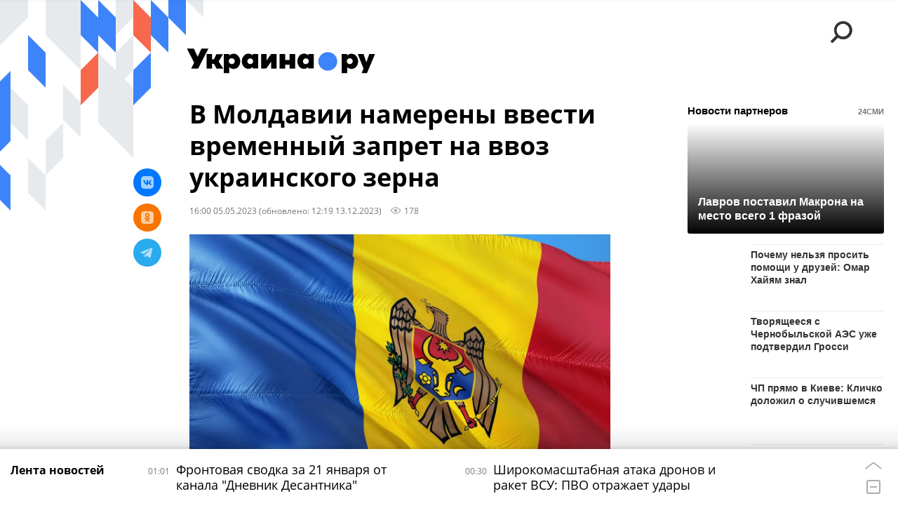

--- FILE ---
content_type: text/html; charset=utf-8
request_url: https://ukraina.ru/20230505/1045987011.html
body_size: 24877
content:
<!DOCTYPE html><html lang="ru"><head prefix="og: http://ogp.me/ns# article: http://ogp.me/ns/article# ya: http://webmaster.yandex.ru/vocabularies/"><meta http-equiv="Content-Type" content="text/html; charset=utf-8"><script type="text/javascript">
                        window.dataLayer = window.dataLayer || [];
                        dataLayer.push({
                        'page_title' : 'В Молдавии намерены ввести временный запрет на ввоз украинского зерна',
                        'page_path' : '/20230505/1045987011.html',
                        'page_domain' : 'ukraina.ru',
                        'page_url' : 'https://ukraina.ru/20230505/1045987011.html',
                        'page_tags' : 'Новости, Молдавия, ЕС, министр, аграрии, зерно, Кишинёв, фермер, Сельское хозяйство',
                        'page_rubric' : '',
                        'article_id'  : '1045987011',
                        'article_length' : '1064',
                        'page_supertag' : 'Украина.ру'
                        });
                    </script>
            
                <script>
                    var _paq = _paq || [];
                    (function() {
                        _paq.push(['setSiteId', 'ukrainaru']);
                        _paq.push(['trackPageView']);
                        _paq.push(['enableLinkTracking']);
                        var d = document,
                            g = d.createElement('script'),
                            s = d.getElementsByTagName('script')[0];
                        g.type = 'text/javascript';
                        g.defer = true;
                        g.async = true;
                        g.src = '//a.ria.ru/js/counter.js';
                        s.parentNode.insertBefore(g, s);
                    })();
                </script>
            
        
            
                <script type="text/javascript">
                    (function() {
                        new Image().src = "//counter.yadro.ru/hit;RS_Total/SNG_Blt_Total/SNG?r"+
					        escape(document.referrer) + ((typeof(screen)=="undefined") ? "" :
					            ";s" + screen.width + "*" + screen.height + "*" + (screen.colorDepth ?
					                screen.colorDepth : screen.pixelDepth)) + ";u" + escape(document.URL) +
					        ";h" + escape(document.title.substring(0,150)) + ";" + Math.random();
                    })();
                </script>
            
        
            
                <!-- Yandex.Metrika counter -->
			        <script type="text/javascript" >
                        (function(m,e,t,r,i,k,a){m[i]=m[i]||function(){(m[i].a=m[i].a||[]).push(arguments)};
                        m[i].l=1*new Date();
                        for (var j = 0; j < document.scripts.length; j++) {if (document.scripts[j].src === r) { return; }}
                        k=e.createElement(t),a=e.getElementsByTagName(t)[0],k.async=1,k.src=r,a.parentNode.insertBefore(k,a)})
                        (window, document, "script", "https://mc.yandex.ru/metrika/tag.js", "ym");

                        ym(24922511, "init", {
                            clickmap:true,
                            trackLinks:true,
                            accurateTrackBounce:true
                        });
                    </script>
                    <noscript><div><img src="https://mc.yandex.ru/watch/24922511" style="position:absolute; left:-9999px;" alt="" /></div></noscript>
		        <!-- /Yandex.Metrika counter -->
             
        <meta charset="utf-8"><meta http-equiv="X-UA-Compatible" content="IE=edge,chrome=1"><title>В Молдавии намерены ввести временный запрет на ввоз украинского зерна - 13.12.2023 Украина.ру</title><meta name="description" content="Министр сельского хозяйства Молдавии Владимир Боля на встрече с главой представительства ЕС в Кишиневе Янисом Мажейксом обсудил намерение страны ввести временный запрет на импорт украинского зерна, сообщила пресс-служба министерства 5 мая"><meta name="keywords" content="новости, молдавия, ес, министр, аграрии, зерно, кишинёв, фермер, сельское хозяйство"><meta name="analytics:title" content="В Молдавии намерены ввести временный запрет на ввоз украинского зерна"><meta name="analytics:keyw" content="news, tag_Moldavija, tag_ES, simple_Kishinjov"><meta name="analytics:rubric" content=""><meta name="analytics:tags" content="Новости, Молдавия, ЕС, министр, аграрии, зерно, Кишинёв, фермер, Сельское хозяйство"><meta name="analytics:site_domain" content="ukraina.ru"><meta name="analytics:lang" content="rus"><meta name="analytics:article_id" content="1045987011"><meta name="analytics:url" content="https://ukraina.ru/20230505/1045987011.html"><meta name="analytics:p_ts" content="1683291612"><meta name="analytics:author" content=""><meta name="analytics:isscroll" content="0"><link rel="author" href="https://ukraina.ru/"><meta property="og:url" content="https://ukraina.ru/20230505/1045987011.html"><meta property="og:title" content="В Молдавии намерены ввести временный запрет на ввоз украинского зерна"><meta property="og:description" content="Министр сельского хозяйства Молдавии Владимир Боля на встрече с главой представительства ЕС в Кишиневе Янисом Мажейксом обсудил намерение страны ввести временный запрет на импорт украинского зерна, сообщила пресс-служба министерства 5 мая"><meta property="og:type" content="article"><meta property="og:site_name" content="Украина.ру"><meta property="og:locale" content="ru_RU"><meta property="og:image" content="https://cdnn1.ukraina.ru/img/102097/28/1020972880_0:118:1920:1198_2072x0_60_0_0_053962e94462eabb87aec8deb516afa9.jpg.webp"><meta property="og:image:width" content="2072"><meta property="og:image:height" content="1166"><meta name="twitter:card" content="summary_large_image"><meta name="twitter:site" content="@ukraina_ru"><link rel="canonical" href="https://ukraina.ru/20230505/1045987011.html"><link rel="alternate" hreflang="ru" href="https://ukraina.ru/20230505/1045987011.html"><link rel="alternate" hreflang="x-default" href="https://ukraina.ru/20230505/1045987011.html"><link rel="preconnect" href="https://ukraina.ru/"><link rel="dns-prefetch" href="https://ukraina.ru/"><link rel="alternate" type="application/rss+xml" href="https://ukraina.ru/export/rss2/archive/index.xml"><link rel="preload" as="image" href="https://cdnn1.ukraina.ru/img/102097/28/1020972880_0:118:1920:1198_1920x0_80_0_0_14af4b59a7db5d3e32b2ef2fa9f2258b.jpg.webp" imagesrcset="https://cdnn1.ukraina.ru/img/102097/28/1020972880_0:118:1920:1198_320x0_80_0_0_91ce4e9d4b57fd1f6d9bded83ac63829.jpg.webp 320w, https://cdnn1.ukraina.ru/img/102097/28/1020972880_0:118:1920:1198_640x0_80_0_0_a19d44c2c410b088c54efef79f34e1f8.jpg.webp 640w, https://cdnn1.ukraina.ru/img/102097/28/1020972880_0:118:1920:1198_1024x0_80_0_0_0b8196d2f20968af5fc81b17732c1c2b.jpg.webp 1024w, https://cdnn1.ukraina.ru/img/102097/28/1020972880_0:118:1920:1198_1280x0_80_0_0_858f1a3897d85c5499ffa839abf4d306.jpg.webp 1280w, https://cdnn1.ukraina.ru/img/102097/28/1020972880_0:118:1920:1198_1600x0_80_0_0_fdba433d77237f5134388242de1c9171.jpg.webp 1600w, https://cdnn1.ukraina.ru/img/102097/28/1020972880_0:118:1920:1198_1920x0_80_0_0_14af4b59a7db5d3e32b2ef2fa9f2258b.jpg.webp 1920w"><meta name="robots" content="index, follow, max-image-preview:large"><meta property="article:published_time" content="20230505T1600"><meta property="article:modified_time" content="20231213T1219"><meta property="article:author" content=" "><meta property="article:section" content="Новости"><meta property="article:tag" content="Новости"><meta property="article:tag" content="Молдавия"><meta property="article:tag" content="ЕС"><meta property="article:tag" content="министр"><meta property="article:tag" content="аграрии"><meta property="article:tag" content="зерно"><meta property="article:tag" content="Кишинёв"><meta property="article:tag" content="фермер"><meta property="article:tag" content="Сельское хозяйство"><link rel="amphtml" href="https://ukraina.ru/amp/20230505/1045987011.html"><meta name="viewport" content="width=device-width, initial-scale=1.0, maximum-scale=1.0, user-scalable=yes"><meta name="HandheldFriendly" content="true"><meta name="MobileOptimzied" content="width"><meta name="referrer" content="always"><meta name="format-detection" content="telephone=no"><meta name="format-detection" content="address=no"><meta name="yandex-verification" content="60b446706b5fd796"><meta name="google-site-verification" content="57DTwe_P8zcteI_1GYjEV5SeWutAwHYtsk-4KOIHvTM"><meta name="google-site-verification" content="OtWwmT7I1Awn_B7mgpoyj2iIaR906Mp_FUopU6DLpVE"><meta name="yandex-verification" content="6e92aa3fa8a4126f"><meta name="apple-itunes-app" content="app-id=1523036476"><meta name="google-play-app" content="app-id=ru.ria.ria"><link rel="icon" href="https://ukraina.ru/favicon.ico" sizes="any"><link rel="icon" href="https://ukraina.ru/i/favicons/favicon.svg" type="image/svg+xml"><link rel="apple-touch-icon" href="https://ukraina.ru/i/favicons/apple-touch-icon.png"><link rel="manifest" href="/i/favicons/manifest.json"><meta name="apple-mobile-web-app-title" content="Ukraina.ru"><meta name="application-name" content="Ukraina.ru"><meta name="theme-color" content="#3D84FA"><link rel="preload" href="https://ukraina.ru/css/fonts/font_open_sans.css?9fed4df23" as="style" onload="this.onload=null;this.rel='stylesheet'"><noscript><link rel="stylesheet" type="text/css" href="https://ukraina.ru/css/fonts/font_open_sans.css?9fed4df23"></noscript><link rel="stylesheet" type="text/css" href="https://ukraina.ru/css/common.min.css?97c2359ab"><link rel="stylesheet" type="text/css" href="https://ukraina.ru/css/pages/article.min.css?95a05159"><link rel="stylesheet" type="text/css" href="https://ukraina.ru/css/print/common_print.min.css?9f7d1515e"><script>var GLOBAL = {}; GLOBAL.www = 'https://ukraina.ru'; GLOBAL.cookie_domain = '.ukraina.ru'; GLOBAL.adriver = {}; GLOBAL.adriver.sid = "45736"; GLOBAL.adriver.bt = "52"; GLOBAL.csrf_token = ''; GLOBAL.search = {}; GLOBAL.locale = {}; GLOBAL.locale.smartcaptcha = {}; GLOBAL.locale.smartcaptcha.site_key = 'ysc1_nWSR8kz4pkKacftfh7f8RJjZRtSAUbSCGricQWKdd0353d60'; GLOBAL.comet = {}; GLOBAL.comet.ticket = "00"; GLOBAL.comet.url = "https://n-ssl.ria.ru/polling"; GLOBAL.comet.ts = "1769034513"; GLOBAL.comet.objects = []; GLOBAL.comet.reduce = ""; GLOBAL.comet.timeouts = {}; GLOBAL.comet.timeouts.try2 = 1000; GLOBAL.comet.timeouts.try3 = 10000; GLOBAL.comet.timeouts.try4 = 30000; GLOBAL.sock = {}; GLOBAL.sock.server = "https://cm.ria.ru/chat"; GLOBAL.project = "ukraina"; GLOBAL.partnerstags = "news:tag_Moldavija:tag_ES:simple_ministr:simple_agrarii:simple_zerno:simple_Kishinjov:simple_fermer:tag_Selskoe_khozjajjstvo"; GLOBAL.article = GLOBAL.article || {}; GLOBAL.article.id = 1045987011; GLOBAL.article.chat_expired = !!1; GLOBAL.chat = GLOBAL.chat || {}; GLOBAL.chat.show = !!1; GLOBAL.css = {}; GLOBAL.js = {}; GLOBAL.js.videoplayer = "https://ukraina.ru/js/libs/video/videoplayer.min.js?916f89fad"; GLOBAL.css.riaPartners_banner = "https://ukraina.ru/css/banners/partners_banner.min.css?99bd31f91"; GLOBAL.css.riaPartners_column = "https://ukraina.ru/css/banners/partners_column.min.css?953bc6f7a"; GLOBAL.css.riaPartners_mobile = "https://ukraina.ru/css/banners/partners_mobile.min.css?9fcd4037"; GLOBAL.js.riaPartners = "https://ukraina.ru/js/libs/ria.partners.js?99bd60808";</script><script>var endlessScrollFirst = 1045987011; var endlessScrollUrl = '/services/article/infinity/'; var endlessScrollAlgorithm = ''; var endlessScrollQueue = [1074647941, 1074645096, 1074644001, 1074645130, 1074645927, 1074644509, 1074643685, 1074642105, 1074640009, 1074640184, 1074644399, 1074644043, 1074642284, 1074643345, 1074641582];</script><link rel="preconnect" href="https://ads.betweendigital.com" crossorigin="anonymous"></head><body class="body m-ukraina m-article-page m-header-brand" id="body" data-const-page-type="article" data-page-type="article" data-page-project="ukraina" data-header-sticked-on="1"><script src="https://ukraina.ru/js/jquery/jquery-1.12.4.min.js?96ee03cbd"></script><div class="schema_org" itemscope="itemscope" itemtype="https://schema.org/WebSite"><meta itemprop="name" content="Украина.ру"><meta itemprop="description" content="Последние новости Украины, самая актуальная информация: темы дня, интервью, обзоры, анализ. Фото и видео с места событий и происшествий."><a itemprop="url" href="https://ukraina.ru"> </a><meta itemprop="image" content="https://ukraina.ru/i/export/ukraina/logo.png"></div><ul class="schema_org" itemscope="itemscope" itemtype="http://schema.org/BreadcrumbList"><li itemprop="itemListElement" itemscope="itemscope" itemtype="http://schema.org/ListItem"><meta itemprop="name" content="Украина.ру"><meta itemprop="position" content="1"><meta itemprop="item" content="https://ukraina.ru"><a itemprop="url" href="https://ukraina.ru"> </a></li><li itemprop="itemListElement" itemscope="itemscope" itemtype="http://schema.org/ListItem"><meta itemprop="name" content="Новости"><meta itemprop="position" content="2"><meta itemprop="item" content="https://ukraina.ru/20230505/"><a itemprop="url" href="https://ukraina.ru/20230505/"> </a></li><li itemprop="itemListElement" itemscope="itemscope" itemtype="http://schema.org/ListItem"><meta itemprop="name" content="В Молдавии намерены ввести временный запрет на ввоз украинского зерна"><meta itemprop="position" content="3"><meta itemprop="item" content="https://ukraina.ru/20230505/1045987011.html"><a itemprop="url" href="https://ukraina.ru/20230505/1045987011.html"> </a></li></ul><script>
            var svg_spirte_files = [

                "https://ukraina.ru/i/sprites/header_icon/inline.svg?16",
                "https://ukraina.ru/i/sprites/icon/inline.svg?16",

                

                "https://ukraina.ru/i/sprites/logo/inline.svg?16",
                "https://ukraina.ru/i/sprites/social/inline.svg?16",
                
                    "https://ukraina.ru/i/brand/graph-mob-ukraina.svg?16",
                    "https://ukraina.ru/i/brand/graph-desk-ukraina.svg?16",
                
                "https://ukraina.ru/i/sprites/s_icon/inline.svg?16",
                "https://ukraina.ru/i/sprites/s_social/inline.svg?16"
            ];

            for (var i = 0; i < svg_spirte_files.length; i++) {
                var svg_ajax = new XMLHttpRequest();
                svg_ajax.open("GET", svg_spirte_files[i], true);
                svg_ajax.send();
                svg_ajax.onload = function(e) {
                    var svg_div = document.createElement("div");
                    svg_div.className = 'svg-sprite';
                    svg_div.innerHTML = this.responseText;
                    document.body.insertBefore(svg_div, document.body.childNodes[0]);
                }
            }
            </script><script src="https://ukraina.ru/js/libs/banners/adfx.loader.bind.js?978a4bff1"></script><script>
                (window.yaContextCb = window.yaContextCb || []).push(() => {
                    replaceOriginalAdFoxMethods();
                    /* window.Ya.adfoxCode.hbCallbacks = window.Ya.adfoxCode.hbCallbacks || []; */ // это для HB на будущее
                })
            </script><script src="https://yandex.ru/ads/system/context.js" async="true"></script><script src="https://ukraina.ru/js/libs/banners/prebid.min.js?991c5bc75"></script><script>
                window.riaPartners = window.riaPartners || [];
            </script><div class="view-size" id="jsViewSize"></div><div class="page" id="page"><div class="page__width"><aside><div class="banner m-before-header m-not-stub m-article-desktop" data-position="article_desktop_header"><div class="banner__content"></div></div><div class="banner m-before-header m-article-mobile" data-position="article_mobile_header"><div class="banner__content"></div></div></aside></div><aside></aside><div class="page__width"><div class="page__bg"><div class="page__bg-media"></div><div class="alert m-hidden" id="alertAfterRegister"><div class="alert__text">
                Регистрация пройдена успешно! <br>
                Пожалуйста, перейдите по ссылке из письма, отправленного на <span class="m-email"></span></div><div class="alert__btn"><button class="form__btn m-min m-black confirmEmail">Отправить еще раз</button></div></div><div class="header" id="header" data-header-brand="1"><div class="header__height" id="headerHeight"></div><div class="header__bg"></div><div class="header__brand-bg"><div class="header__brand-align"><div class="header__brand-image"><div class="header__brand-image-desk"><svg class="svg-graphic"><use xmlns:xlink="http://www.w3.org/1999/xlink" xlink:href="#graph-desc-ukraina"></use></svg></div><div class="header__brand-image-mob"><svg class="svg-graphic"><use xmlns:xlink="http://www.w3.org/1999/xlink" xlink:href="#graph-mob-ukraina"></use></svg></div></div></div></div><div class="header__brand-align"><div class="header__brand-logo"><a class="header__brand-logo-link" href="/"><span class="h"><svg class="svg-icon"><use xmlns:xlink="http://www.w3.org/1999/xlink" xlink:href="#logo-ukraina_logo_m"></use></svg></span><span class="hw"><svg class="svg-icon"><use xmlns:xlink="http://www.w3.org/1999/xlink" xlink:href="#logo-ukraina_logo_white_m"></use></svg></span></a></div></div><div class="header__brand-menu" data-nosnippet="true"><div class="header__menu"><div class="header__menu-social-block"><span class="header__menu-button header__menu-social m-title"><b>Мы в</b></span><a class="header__menu-button header__menu-social m-zen" href="https://dzen.ru/ukraina.ru?favid=254116334" target="_blank"><span><i><svg class="svg-icon"><use xmlns:xlink="http://www.w3.org/1999/xlink" xlink:href="#social-zen"></use></svg></i></span></a><a class="header__menu-button header__menu-social m-telegram" href="https://t.me/ukr_2025_ru" target="_blank"><span><i><svg class="svg-icon"><use xmlns:xlink="http://www.w3.org/1999/xlink" xlink:href="#social-telegram_round"></use></svg></i></span></a><a class="header__menu-button header__menu-social m-max" href="https://max.ru/ukr_2025_ru" target="_blank"><span><i><svg class="svg-icon"><use xmlns:xlink="http://www.w3.org/1999/xlink" xlink:href="#social-max_square"></use></svg></i></span></a><a class="header__menu-button header__menu-social m-podcasts" href="https://vk.ru/podcasts-72801118" target="_blank"><span><i><svg class="svg-icon"><use xmlns:xlink="http://www.w3.org/1999/xlink" xlink:href="#icon-play_podcast"></use></svg></i></span></a></div><a class="header__menu-button header__menu-search" data-modal-open="search"><span class="header__menu-icon-l"><svg class="svg-icon"><use xmlns:xlink="http://www.w3.org/1999/xlink" xlink:href="#header_icon-searchL"></use></svg></span><span class="header__menu-icon-s"><svg class="svg-icon"><use xmlns:xlink="http://www.w3.org/1999/xlink" xlink:href="#header_icon-searchS"></use></svg></span></a><a class="header__menu-button header__menu-live js__toggle-live"><span class="header__menu-icon-online"></span></a></div></div><div class="header__position"><div class="page__width"><div class="header__sticked" id="headerSticked"><div class="header__sticked-logo"><div class="header__sticked-logo-img m-ukraina"><svg class="svg-icon"><use xmlns:xlink="http://www.w3.org/1999/xlink" xlink:href="#logo-ukraina_logo_m"></use></svg></div><a class="header__sticked-link-home" href="/" title="Главная страница сайта ukraina"></a></div><div class="share m-header" data-type="header" data-nosnippet="true" data-id="1045987011" data-url="https://ukraina.ru/20230505/1045987011.html" data-title="В Молдавии намерены ввести временный запрет на ввоз украинского зерна"></div><div class="header__menu"><div class="header__menu-social-block"><span class="header__menu-button header__menu-social m-title"><b>Мы в</b></span><a class="header__menu-button header__menu-social m-zen" href="https://dzen.ru/ukraina.ru?favid=254116334" target="_blank"><span><i><svg class="svg-icon"><use xmlns:xlink="http://www.w3.org/1999/xlink" xlink:href="#social-zen"></use></svg></i></span></a><a class="header__menu-button header__menu-social m-telegram" href="https://t.me/ukr_2025_ru" target="_blank"><span><i><svg class="svg-icon"><use xmlns:xlink="http://www.w3.org/1999/xlink" xlink:href="#social-telegram_round"></use></svg></i></span></a><a class="header__menu-button header__menu-social m-max" href="https://max.ru/ukr_2025_ru" target="_blank"><span><i><svg class="svg-icon"><use xmlns:xlink="http://www.w3.org/1999/xlink" xlink:href="#social-max_square"></use></svg></i></span></a><a class="header__menu-button header__menu-social m-podcasts" href="https://vk.ru/podcasts-72801118" target="_blank"><span><i><svg class="svg-icon"><use xmlns:xlink="http://www.w3.org/1999/xlink" xlink:href="#icon-play_podcast"></use></svg></i></span></a></div><a class="header__menu-button header__menu-search" data-modal-open="search"><span class="header__menu-icon-l"><svg class="svg-icon"><use xmlns:xlink="http://www.w3.org/1999/xlink" xlink:href="#header_icon-searchL"></use></svg></span><span class="header__menu-icon-s"><svg class="svg-icon"><use xmlns:xlink="http://www.w3.org/1999/xlink" xlink:href="#header_icon-searchS"></use></svg></span></a><a class="header__menu-button header__menu-live js__toggle-live"><span class="header__menu-icon-online"></span></a></div></div></div></div></div><div class="content" id="content"><div class="endless" id="endless"><div class="endless__item " data-supertag="0" data-remove-fat="0" data-advertisement-project="0" data-remove-advertisement="0" data-id="1045987011" data-date="20230505" data-endless="1" data-domain="ukraina.ru" data-project="ukraina" data-url="/20230505/1045987011.html" data-full-url="https://ukraina.ru/20230505/1045987011.html" data-title="В Молдавии намерены ввести временный запрет на ввоз украинского зерна" data-published="2023-05-05T16:00" data-text-length="1064" data-keywords="новости, молдавия, ес, министр, аграрии, зерно, кишинёв, фермер, сельское хозяйство" data-author=" " data-author-korr="" data-analytics-keyw="news, tag_Moldavija, tag_ES, simple_Kishinjov" data-analytics-rubric="" data-analytics-tags="Новости, Молдавия, ЕС, министр, аграрии, зерно, Кишинёв, фермер, Сельское хозяйство" data-article-show="" data-pts="1683291612" data-article-type="article" data-is-scroll="0" data-head-title="В Молдавии намерены ввести временный запрет на ввоз украинского зерна - 13.12.2023 Украина.ру"><div class="endless__item-content page__width"><div class="layout-article"><div class="layout-article__over"><div class="layout-article__main"><div class="article m-article m-ukraina" data-article-id="1045987011"><div class="layout-article__600-align"><div class="article__meta" itemscope="" itemtype="https://schema.org/Article"><div itemprop="mainEntityOfPage">https://ukraina.ru/20230505/1045987011.html</div><a itemprop="url" href="/20230505/1045987011.html"> </a><div itemprop="headline">В Молдавии намерены ввести временный запрет на ввоз украинского зерна</div><div itemprop="alternativeHeadline">В Молдавии намерены ввести временный запрет на ввоз украинского зерна - 13.12.2023 Украина.ру</div><div itemprop="name">В Молдавии намерены ввести временный запрет на ввоз украинского зерна</div><div itemprop="description">Министр сельского хозяйства Молдавии Владимир Боля на встрече с главой представительства ЕС в Кишиневе Янисом Мажейксом обсудил намерение страны ввести временный запрет на импорт украинского зерна, сообщила пресс-служба министерства 5 мая</div><div itemprop="datePublished">2023-05-05T16:00</div><div itemprop="dateCreated">2023-05-05T16:00</div><div itemprop="dateModified">2023-12-13T12:19</div><div itemprop="articleSection">новости</div><div itemprop="articleSection">молдавия</div><div itemprop="articleSection">ес</div><div itemprop="articleSection">министр</div><div itemprop="articleSection">аграрии</div><div itemprop="articleSection">зерно</div><div itemprop="articleSection">кишинёв</div><div itemprop="articleSection">фермер</div><div itemprop="articleSection">сельское хозяйство</div><div itemprop="speakable" itemscope="" itemtype="https://schema.org/SpeakableSpecification"><div itemprop="xpath">/html/head/meta[@name='og:title']/@content</div><div itemprop="xpath">/html/head/meta[@name='og:description']/@content</div></div><div itemprop="associatedMedia">https://cdnn1.ukraina.ru/img/102097/28/1020972880_0:118:1920:1198_1920x0_80_0_0_14af4b59a7db5d3e32b2ef2fa9f2258b.jpg.webp</div><div itemprop="articleBody">Владимир Боля проинформировал дипломата о намерении Министерства сельского хозяйства и пищевой промышленности временно применить меры, идентичные мерам некоторых странах ЕС, в отношении импорта зерновых и масличных культур украинского происхождения.Также министр заявил, что сейчас ведётся подготовка комплекса мер в целях сохранения конкурентных позиций аграрного сектора.Министр сельского хозяйства Молдавии сообщил, что власти страны будут стараться всячески поддерживать местных аграриев.Так, по словам Боля, из Национального фонда развития сельского хозяйства и сельской среды власти будут возмещать акциз на использованное дизельное топливо, а также намерены субсидировать стоимость фитосанитарной продукции и удобрений.Министр также отметил, что выявление дополнительных источников для развития сектора остается фундаментальной задачей в настоящее время.</div><div itemprop="citation">https://ukraina.ru/20230418/1045448607.html</div><div itemprop="contentLocation">молдавия</div><div itemprop="contentLocation">кишинёв</div><div itemprop="copyrightHolder" itemscope="" itemtype="http://schema.org/Organization"><div itemprop="name">Украина.ру</div><a itemprop="url" href="https://ukraina.ru/"> </a><div itemprop="address" itemscope="" itemtype="http://schema.org/PostalAddress"><meta itemprop="streetAddress" content="Зубовский бульвар, 4"><meta itemprop="postalCode" content="119021"><meta itemprop="addressLocality" content="Москва"><meta itemprop="addressRegion" content="Москва"><div itemprop="addressCountry" itemscope="" itemtype="https://schema.org/Country"><meta itemprop="name" content="Россия"></div></div><div itemprop="aggregateRating" itemscope="itemscope" itemtype="https://schema.org/AggregateRating"><div itemprop="worstRating">1</div><div itemprop="bestRating">5</div><div itemprop="ratingValue">4.7</div><div itemprop="ratingCount">96</div></div><div itemprop="email">editors@ukraina.ru</div><div itemprop="telephone">+7 495 645 66 01</div><div itemprop="legalName">ФГУП МИА «Россия сегодня»</div><a itemprop="sameAs" href="https://vk.ru/club72801118"> </a><a itemprop="sameAs" href="https://twitter.com/ukraina_ru"> </a><a itemprop="sameAs" href="https://ok.ru/ukrainaru"> </a><a itemprop="sameAs" href="https://t.me/ukr_2025_ru"> </a><a itemprop="sameAs" href="https://www.youtube.com/channel/UCMn-sDD6rLByW8JdweiGctQ"> </a><a itemprop="sameAs" href="https://zen.yandex.ru/ukraina.ru"> </a><a itemprop="sameAs" href="https://rutube.ru/video/person/4478643/"> </a><a itemprop="sameAs" href="https://ru.wikipedia.org/wiki/%D0%A3%D0%BA%D1%80%D0%B0%D0%B8%D0%BD%D0%B0.%D1%80%D1%83"> </a><div itemprop="logo" itemscope="" itemtype="https://schema.org/ImageObject"><a itemprop="url" href="https://ukraina.ru/i/schema_org/ukraina_logo.png"> </a><a itemprop="contentUrl" href="https://ukraina.ru/i/schema_org/ukraina_logo.png"> </a><div itemprop="width">452</div><div itemprop="height">60</div></div></div><div itemprop="copyrightYear">2023</div><div itemprop="creator" itemscope="" itemtype="http://schema.org/Organization"><div itemprop="name">Украина.ру</div><a itemprop="url" href="https://ukraina.ru/"> </a><div itemprop="address" itemscope="" itemtype="http://schema.org/PostalAddress"><meta itemprop="streetAddress" content="Зубовский бульвар, 4"><meta itemprop="postalCode" content="119021"><meta itemprop="addressLocality" content="Москва"><meta itemprop="addressRegion" content="Москва"><div itemprop="addressCountry" itemscope="" itemtype="https://schema.org/Country"><meta itemprop="name" content="Россия"></div></div><div itemprop="aggregateRating" itemscope="itemscope" itemtype="https://schema.org/AggregateRating"><div itemprop="worstRating">1</div><div itemprop="bestRating">5</div><div itemprop="ratingValue">4.7</div><div itemprop="ratingCount">96</div></div><div itemprop="email">editors@ukraina.ru</div><div itemprop="telephone">+7 495 645 66 01</div><div itemprop="legalName">ФГУП МИА «Россия сегодня»</div><a itemprop="sameAs" href="https://vk.ru/club72801118"> </a><a itemprop="sameAs" href="https://twitter.com/ukraina_ru"> </a><a itemprop="sameAs" href="https://ok.ru/ukrainaru"> </a><a itemprop="sameAs" href="https://t.me/ukr_2025_ru"> </a><a itemprop="sameAs" href="https://www.youtube.com/channel/UCMn-sDD6rLByW8JdweiGctQ"> </a><a itemprop="sameAs" href="https://zen.yandex.ru/ukraina.ru"> </a><a itemprop="sameAs" href="https://rutube.ru/video/person/4478643/"> </a><a itemprop="sameAs" href="https://ru.wikipedia.org/wiki/%D0%A3%D0%BA%D1%80%D0%B0%D0%B8%D0%BD%D0%B0.%D1%80%D1%83"> </a><div itemprop="logo" itemscope="" itemtype="https://schema.org/ImageObject"><a itemprop="url" href="https://ukraina.ru/i/schema_org/ukraina_logo.png"> </a><a itemprop="contentUrl" href="https://ukraina.ru/i/schema_org/ukraina_logo.png"> </a><div itemprop="width">452</div><div itemprop="height">60</div></div></div><a itemprop="discussionUrl" href="https://ukraina.ru/20230505/1045987011.html?chat_room_id=1045987011"> </a><div itemprop="genre">Новости</div><div itemprop="inLanguage">ru-RU</div><div itemprop="publishingPrinciples">https://xn--c1acbl2abdlkab1og.xn--p1ai/</div><div itemprop="sourceOrganization" itemscope="" itemtype="http://schema.org/Organization"><div itemprop="name">Украина.ру</div><a itemprop="url" href="https://ukraina.ru/"> </a><div itemprop="address" itemscope="" itemtype="http://schema.org/PostalAddress"><meta itemprop="streetAddress" content="Зубовский бульвар, 4"><meta itemprop="postalCode" content="119021"><meta itemprop="addressLocality" content="Москва"><meta itemprop="addressRegion" content="Москва"><div itemprop="addressCountry" itemscope="" itemtype="https://schema.org/Country"><meta itemprop="name" content="Россия"></div></div><div itemprop="aggregateRating" itemscope="itemscope" itemtype="https://schema.org/AggregateRating"><div itemprop="worstRating">1</div><div itemprop="bestRating">5</div><div itemprop="ratingValue">4.7</div><div itemprop="ratingCount">96</div></div><div itemprop="email">editors@ukraina.ru</div><div itemprop="telephone">+7 495 645 66 01</div><div itemprop="legalName">ФГУП МИА «Россия сегодня»</div><a itemprop="sameAs" href="https://vk.ru/club72801118"> </a><a itemprop="sameAs" href="https://twitter.com/ukraina_ru"> </a><a itemprop="sameAs" href="https://ok.ru/ukrainaru"> </a><a itemprop="sameAs" href="https://t.me/ukr_2025_ru"> </a><a itemprop="sameAs" href="https://www.youtube.com/channel/UCMn-sDD6rLByW8JdweiGctQ"> </a><a itemprop="sameAs" href="https://zen.yandex.ru/ukraina.ru"> </a><a itemprop="sameAs" href="https://rutube.ru/video/person/4478643/"> </a><a itemprop="sameAs" href="https://ru.wikipedia.org/wiki/%D0%A3%D0%BA%D1%80%D0%B0%D0%B8%D0%BD%D0%B0.%D1%80%D1%83"> </a><div itemprop="logo" itemscope="" itemtype="https://schema.org/ImageObject"><a itemprop="url" href="https://ukraina.ru/i/schema_org/ukraina_logo.png"> </a><a itemprop="contentUrl" href="https://ukraina.ru/i/schema_org/ukraina_logo.png"> </a><div itemprop="width">452</div><div itemprop="height">60</div></div></div><div itemprop="image" itemscope="" itemtype="https://schema.org/ImageObject"><a itemprop="url" href="https://cdnn1.ukraina.ru/img/102097/28/1020972880_0:118:1920:1198_1920x0_80_0_0_14af4b59a7db5d3e32b2ef2fa9f2258b.jpg.webp"></a><a itemprop="contentUrl" href="https://cdnn1.ukraina.ru/img/102097/28/1020972880_0:118:1920:1198_1920x0_80_0_0_14af4b59a7db5d3e32b2ef2fa9f2258b.jpg.webp"></a><div itemprop="width">1920</div><div itemprop="height">1080</div><div itemprop="representativeOfPage">true</div></div><a itemprop="thumbnailUrl" href="https://cdnn1.ukraina.ru/img/102097/28/1020972880_0:118:1920:1198_1920x0_80_0_0_14af4b59a7db5d3e32b2ef2fa9f2258b.jpg.webp"></a><div itemprop="image" itemscope="" itemtype="https://schema.org/ImageObject"><a itemprop="url" href="https://cdnn1.ukraina.ru/img/102097/28/1020972880_0:0:1920:1440_1920x0_80_0_0_0a99e1a434680554e1584d022f33dbc0.jpg.webp"></a><a itemprop="contentUrl" href="https://cdnn1.ukraina.ru/img/102097/28/1020972880_0:0:1920:1440_1920x0_80_0_0_0a99e1a434680554e1584d022f33dbc0.jpg.webp"></a><div itemprop="width">1920</div><div itemprop="height">1440</div><div itemprop="representativeOfPage">true</div></div><a itemprop="thumbnailUrl" href="https://cdnn1.ukraina.ru/img/102097/28/1020972880_0:0:1920:1440_1920x0_80_0_0_0a99e1a434680554e1584d022f33dbc0.jpg.webp">https://cdnn1.ukraina.ru/img/102097/28/1020972880_0:0:1920:1440_1920x0_80_0_0_0a99e1a434680554e1584d022f33dbc0.jpg.webp</a><div itemprop="image" itemscope="" itemtype="https://schema.org/ImageObject"><a itemprop="url" href="https://cdnn1.ukraina.ru/img/102097/28/1020972880_407:0:1847:1440_1920x0_80_0_0_817b90df05b6d851cf8dc5fa742b2b11.jpg.webp"></a><a itemprop="contentUrl" href="https://cdnn1.ukraina.ru/img/102097/28/1020972880_407:0:1847:1440_1920x0_80_0_0_817b90df05b6d851cf8dc5fa742b2b11.jpg.webp"></a><div itemprop="width">1920</div><div itemprop="height">1920</div><div itemprop="representativeOfPage">true</div></div><a itemprop="thumbnailUrl" href="https://cdnn1.ukraina.ru/img/102097/28/1020972880_407:0:1847:1440_1920x0_80_0_0_817b90df05b6d851cf8dc5fa742b2b11.jpg.webp"></a><div itemprop="publisher" itemscope="" itemtype="http://schema.org/Organization"><div itemprop="name">Украина.ру</div><a itemprop="url" href="https://ukraina.ru/"> </a><div itemprop="address" itemscope="" itemtype="http://schema.org/PostalAddress"><meta itemprop="streetAddress" content="Зубовский бульвар, 4"><meta itemprop="postalCode" content="119021"><meta itemprop="addressLocality" content="Москва"><meta itemprop="addressRegion" content="Москва"><div itemprop="addressCountry" itemscope="" itemtype="https://schema.org/Country"><meta itemprop="name" content="Россия"></div></div><div itemprop="aggregateRating" itemscope="itemscope" itemtype="https://schema.org/AggregateRating"><div itemprop="worstRating">1</div><div itemprop="bestRating">5</div><div itemprop="ratingValue">4.7</div><div itemprop="ratingCount">96</div></div><div itemprop="email">editors@ukraina.ru</div><div itemprop="telephone">+7 495 645 66 01</div><div itemprop="legalName">ФГУП МИА «Россия сегодня»</div><a itemprop="sameAs" href="https://vk.ru/club72801118"> </a><a itemprop="sameAs" href="https://twitter.com/ukraina_ru"> </a><a itemprop="sameAs" href="https://ok.ru/ukrainaru"> </a><a itemprop="sameAs" href="https://t.me/ukr_2025_ru"> </a><a itemprop="sameAs" href="https://www.youtube.com/channel/UCMn-sDD6rLByW8JdweiGctQ"> </a><a itemprop="sameAs" href="https://zen.yandex.ru/ukraina.ru"> </a><a itemprop="sameAs" href="https://rutube.ru/video/person/4478643/"> </a><a itemprop="sameAs" href="https://ru.wikipedia.org/wiki/%D0%A3%D0%BA%D1%80%D0%B0%D0%B8%D0%BD%D0%B0.%D1%80%D1%83"> </a><div itemprop="logo" itemscope="" itemtype="https://schema.org/ImageObject"><a itemprop="url" href="https://ukraina.ru/i/schema_org/ukraina_logo.png"> </a><a itemprop="contentUrl" href="https://ukraina.ru/i/schema_org/ukraina_logo.png"> </a><div itemprop="width">452</div><div itemprop="height">60</div></div></div><div itemprop="author" itemscope="" itemtype="http://schema.org/Organization"><div itemprop="name">Украина.ру</div><a itemprop="url" href="https://ukraina.ru/"> </a><div itemprop="address" itemscope="" itemtype="http://schema.org/PostalAddress"><meta itemprop="streetAddress" content="Зубовский бульвар, 4"><meta itemprop="postalCode" content="119021"><meta itemprop="addressLocality" content="Москва"><meta itemprop="addressRegion" content="Москва"><div itemprop="addressCountry" itemscope="" itemtype="https://schema.org/Country"><meta itemprop="name" content="Россия"></div></div><div itemprop="aggregateRating" itemscope="itemscope" itemtype="https://schema.org/AggregateRating"><div itemprop="worstRating">1</div><div itemprop="bestRating">5</div><div itemprop="ratingValue">4.7</div><div itemprop="ratingCount">96</div></div><div itemprop="email">editors@ukraina.ru</div><div itemprop="telephone">+7 495 645 66 01</div><div itemprop="legalName">ФГУП МИА «Россия сегодня»</div><a itemprop="sameAs" href="https://vk.ru/club72801118"> </a><a itemprop="sameAs" href="https://twitter.com/ukraina_ru"> </a><a itemprop="sameAs" href="https://ok.ru/ukrainaru"> </a><a itemprop="sameAs" href="https://t.me/ukr_2025_ru"> </a><a itemprop="sameAs" href="https://www.youtube.com/channel/UCMn-sDD6rLByW8JdweiGctQ"> </a><a itemprop="sameAs" href="https://zen.yandex.ru/ukraina.ru"> </a><a itemprop="sameAs" href="https://rutube.ru/video/person/4478643/"> </a><a itemprop="sameAs" href="https://ru.wikipedia.org/wiki/%D0%A3%D0%BA%D1%80%D0%B0%D0%B8%D0%BD%D0%B0.%D1%80%D1%83"> </a><div itemprop="logo" itemscope="" itemtype="https://schema.org/ImageObject"><a itemprop="url" href="https://ukraina.ru/i/schema_org/ukraina_logo.png"> </a><a itemprop="contentUrl" href="https://ukraina.ru/i/schema_org/ukraina_logo.png"> </a><div itemprop="width">452</div><div itemprop="height">60</div></div></div><div itemprop="keywords">новости, молдавия, ес, министр, аграрии, зерно, кишинёв, фермер, сельское хозяйство</div></div><div class="article__meta" itemscope="" itemprop="about" itemtype="https://schema.org/Thing"><div itemprop="name">Новости, Молдавия, ЕС, министр, аграрии, зерно, Кишинёв, фермер, Сельское хозяйство</div></div><div class="article__header"><h1 class="article__title">В Молдавии намерены ввести временный запрет на ввоз украинского зерна</h1><div class="article__info" data-nosnippet="true"><div class="article__info-date"><a href="/20230505/">16:00 05.05.2023</a><span class="article__info-date-modified"> (обновлено: 12:19 13.12.2023)</span></div><div class="article__info-statistic"><div class="dot-loader m-grey"><span> </span></div></div></div><div class="article__announce"><div class="media" data-media-tipe="ar16x9a"><div class="media__size"><div class="photoview__open" data-photoview-group="1045987011" data-photoview-src="https://cdnn1.ukraina.ru/img/102097/28/1020972880_0:0:1920:1440_1440x900_80_0_1_09e05a59473ed7f98ac110b6096e84ab.jpg.webp?source-sid=not_rian_photo" data-photoview-image-id="1020972879" data-photoview-sharelink="https://ukraina.ru/20230505/1045987011.html?share-img=1020972879" data-photoview-shareid=""><noindex><div class="photoview__open-info"><span class="photoview__copyright"><a href="https://pixabay.com/ru/%D0%BC%D0%B5%D0%B6%D0%B4%D1%83%D0%BD%D0%B0%D1%80%D0%BE%D0%B4%D0%BD%D0%B0%D1%8F-%D1%84%D0%BB%D0%B0%D0%B3-moldova-%D0%BC%D0%BE%D0%BB%D0%B4%D0%BE%D0%B2%D0%B0-2694682/">© Фото :  CC0, Pixabay</a></span><span class="photoview__ext-link"></span><span class="photoview__desc-text">флаг Молдавия Молдова</span></div></noindex><img media-type="ar16x9a" data-crop-ratio="0.5625" data-crop-width="600" data-crop-height="338" data-source-sid="not_rian_photo" alt="флаг Молдавия Молдова - РИА Новости, 1920, 05.05.2023" title="флаг Молдавия Молдова" class="" width="1920" height="1080" decoding="async" sizes="(min-width: 600px) 600px, 100vw" src="https://cdnn1.ukraina.ru/img/102097/28/1020972880_0:118:1920:1198_1920x0_80_0_0_14af4b59a7db5d3e32b2ef2fa9f2258b.jpg.webp" srcset="https://cdnn1.ukraina.ru/img/102097/28/1020972880_0:118:1920:1198_640x0_80_0_0_a19d44c2c410b088c54efef79f34e1f8.jpg.webp 640w,https://cdnn1.ukraina.ru/img/102097/28/1020972880_0:118:1920:1198_1280x0_80_0_0_858f1a3897d85c5499ffa839abf4d306.jpg.webp 1280w,https://cdnn1.ukraina.ru/img/102097/28/1020972880_0:118:1920:1198_1920x0_80_0_0_14af4b59a7db5d3e32b2ef2fa9f2258b.jpg.webp 1920w"><script type="application/ld+json">
                {
                    "@context": "http://schema.org",
                    "@type": "ImageObject",
                    "url": "https://cdnn1.ukraina.ru/img/102097/28/1020972880_0:118:1920:1198_640x0_80_0_0_a19d44c2c410b088c54efef79f34e1f8.jpg.webp",
                    
                        "thumbnail": [
                            
                                {
                                    "@type": "ImageObject",
                                    "url": "https://cdnn1.ukraina.ru/img/102097/28/1020972880_0:118:1920:1198_640x0_80_0_0_a19d44c2c410b088c54efef79f34e1f8.jpg.webp",
                                    "image": "https://cdnn1.ukraina.ru/img/102097/28/1020972880_0:118:1920:1198_640x0_80_0_0_a19d44c2c410b088c54efef79f34e1f8.jpg.webp"
                                }
                            ,
                                {
                                    "@type": "ImageObject",
                                    "url": "https://cdnn1.ukraina.ru/img/102097/28/1020972880_0:0:1920:1440_640x0_80_0_0_81466637837abdb31940633da1788589.jpg.webp",
                                    "image": "https://cdnn1.ukraina.ru/img/102097/28/1020972880_0:0:1920:1440_640x0_80_0_0_81466637837abdb31940633da1788589.jpg.webp"
                                }
                            ,
                                {
                                    "@type": "ImageObject",
                                    "url": "https://cdnn1.ukraina.ru/img/102097/28/1020972880_407:0:1847:1440_640x0_80_0_0_0763bf8c7be4628c404b5609083e9338.jpg.webp",
                                    "image": "https://cdnn1.ukraina.ru/img/102097/28/1020972880_407:0:1847:1440_640x0_80_0_0_0763bf8c7be4628c404b5609083e9338.jpg.webp"
                                }
                            
                        ],
                    
                    "width": 640,
                        "height": 360
                }
            </script><script type="application/ld+json">
                {
                    "@context": "http://schema.org",
                    "@type": "ImageObject",
                    "url": "https://cdnn1.ukraina.ru/img/102097/28/1020972880_0:118:1920:1198_1280x0_80_0_0_858f1a3897d85c5499ffa839abf4d306.jpg.webp",
                    
                        "thumbnail": [
                            
                                {
                                    "@type": "ImageObject",
                                    "url": "https://cdnn1.ukraina.ru/img/102097/28/1020972880_0:118:1920:1198_1280x0_80_0_0_858f1a3897d85c5499ffa839abf4d306.jpg.webp",
                                    "image": "https://cdnn1.ukraina.ru/img/102097/28/1020972880_0:118:1920:1198_1280x0_80_0_0_858f1a3897d85c5499ffa839abf4d306.jpg.webp"
                                }
                            ,
                                {
                                    "@type": "ImageObject",
                                    "url": "https://cdnn1.ukraina.ru/img/102097/28/1020972880_0:0:1920:1440_1280x0_80_0_0_2b12eceb036018e5f48076c757378ab5.jpg.webp",
                                    "image": "https://cdnn1.ukraina.ru/img/102097/28/1020972880_0:0:1920:1440_1280x0_80_0_0_2b12eceb036018e5f48076c757378ab5.jpg.webp"
                                }
                            ,
                                {
                                    "@type": "ImageObject",
                                    "url": "https://cdnn1.ukraina.ru/img/102097/28/1020972880_407:0:1847:1440_1280x0_80_0_0_573b84bff64e1b37b1fa94312591dd73.jpg.webp",
                                    "image": "https://cdnn1.ukraina.ru/img/102097/28/1020972880_407:0:1847:1440_1280x0_80_0_0_573b84bff64e1b37b1fa94312591dd73.jpg.webp"
                                }
                            
                        ],
                    
                    "width": 1280,
                        "height": 720
                }
            </script><script type="application/ld+json">
                {
                    "@context": "http://schema.org",
                    "@type": "ImageObject",
                    "url": "https://cdnn1.ukraina.ru/img/102097/28/1020972880_0:118:1920:1198_1920x0_80_0_0_14af4b59a7db5d3e32b2ef2fa9f2258b.jpg.webp",
                    
                        "thumbnail": [
                            
                                {
                                    "@type": "ImageObject",
                                    "url": "https://cdnn1.ukraina.ru/img/102097/28/1020972880_0:118:1920:1198_1920x0_80_0_0_14af4b59a7db5d3e32b2ef2fa9f2258b.jpg.webp",
                                    "image": "https://cdnn1.ukraina.ru/img/102097/28/1020972880_0:118:1920:1198_1920x0_80_0_0_14af4b59a7db5d3e32b2ef2fa9f2258b.jpg.webp"
                                }
                            ,
                                {
                                    "@type": "ImageObject",
                                    "url": "https://cdnn1.ukraina.ru/img/102097/28/1020972880_0:0:1920:1440_1920x0_80_0_0_0a99e1a434680554e1584d022f33dbc0.jpg.webp",
                                    "image": "https://cdnn1.ukraina.ru/img/102097/28/1020972880_0:0:1920:1440_1920x0_80_0_0_0a99e1a434680554e1584d022f33dbc0.jpg.webp"
                                }
                            ,
                                {
                                    "@type": "ImageObject",
                                    "url": "https://cdnn1.ukraina.ru/img/102097/28/1020972880_407:0:1847:1440_1920x0_80_0_0_817b90df05b6d851cf8dc5fa742b2b11.jpg.webp",
                                    "image": "https://cdnn1.ukraina.ru/img/102097/28/1020972880_407:0:1847:1440_1920x0_80_0_0_817b90df05b6d851cf8dc5fa742b2b11.jpg.webp"
                                }
                            
                        ],
                    
                    "width": 1920,
                        "height": 1080
                }
            </script></div></div><div class="media__copyright " data-nosnippet="true"><div class="media__copyright-item m-copyright"><a href="https://pixabay.com/ru/%D0%BC%D0%B5%D0%B6%D0%B4%D1%83%D0%BD%D0%B0%D1%80%D0%BE%D0%B4%D0%BD%D0%B0%D1%8F-%D1%84%D0%BB%D0%B0%D0%B3-moldova-%D0%BC%D0%BE%D0%BB%D0%B4%D0%BE%D0%B2%D0%B0-2694682/">© Фото :  CC0, Pixabay</a></div></div></div></div><div class="article__aggr" data-visiblepush="no" data-nosnippet="true"><span class="article__aggr-txt">Читать в</span><div class="article__aggr-list"><a class="article__aggr-item m-dzen" href="https://dzen.ru/ukraina.ru?favid=254116334" title="Дзен"><i><svg class="svg-icon"><use xmlns:xlink="http://www.w3.org/1999/xlink" xlink:href="#social-zen"></use></svg></i><span>Дзен</span></a><a class="article__aggr-item m-tg" href="https://t.me/ukr_2025_ru" title="Telegram Новости"><i><svg class="svg-icon"><use xmlns:xlink="http://www.w3.org/1999/xlink" xlink:href="#social-telegram_round"></use></svg></i><span>Telegram</span></a></div></div><div class="article__announce-text">Министр сельского хозяйства Молдавии Владимир Боля на встрече с главой представительства ЕС в Кишиневе Янисом Мажейксом обсудил намерение страны ввести временный запрет на импорт украинского зерна, сообщила пресс-служба министерства 5 мая</div></div><div class="article__body js-mediator-article mia-analytics"><div class="article__block" data-type="text"><div class="article__text">Владимир Боля проинформировал дипломата о намерении Министерства сельского хозяйства и пищевой промышленности временно применить меры, идентичные мерам некоторых странах ЕС, в отношении импорта зерновых и масличных культур украинского происхождения.</div></div><div class="article__block" data-type="text"><div class="article__text">Также министр заявил, что сейчас ведётся подготовка комплекса мер в целях сохранения конкурентных позиций аграрного сектора.</div></div><div class="article__block" data-type="quote"><div class="article__quote"><div class="article__quote-bg"><div class="article__quote-bg-desk"><svg xmlns="http://www.w3.org/2000/svg" width="50" height="57" viewBox="0 0 50 57"><path d="M0 27.6044L17.5032 0L26.5532 6.32064L12.8291 28.3784L26.5532 50.3071L17.5032 56.7568L0 29.2813V27.6044ZM22.7741 27.6044L40.2773 0L49.2278 6.32064L35.6031 28.3784L49.2278 50.3071L40.2773 56.7568L22.7741 29.2813V27.6044Z"></path></svg></div><div class="article__quote-bg-mob"><svg xmlns="http://www.w3.org/2000/svg" width="25" height="30" viewBox="0 0 25 30"><path id="Quote_Little" d="M0 14.5909L8.88889 0L13.4848 3.34091L6.51515 15L13.4848 26.5909L8.88889 30L0 15.4773V14.5909ZM11.5657 14.5909L20.4545 0L25 3.34091L18.0808 15L25 26.5909L20.4545 30L11.5657 15.4773V14.5909Z"></path></svg></div></div><div class="article__quote-text m-small" data-text-length="203">"Из постоянных дискуссий с фермерами мы определили, что самой большой проблемой, с которой они сталкиваются, является себестоимость продукции. Мы хотим снизить себестоимость продукции", - заявил министр.</div><div class="article__quote-share"><span class="share" data-nosnippet="true" data-id="1045987011" data-url="https://ukraina.ru/20230505/1045987011.html?share-block=1045987014" data-title='"Из постоянных дискуссий с фермерами мы определили, что самой большой проблемой, с которой они сталкиваются, является себестоимость продукции. Мы хотим снизить себестоимость продукции", - заявил министр.'></span></div></div></div><div class="article__block" data-type="text"><div class="article__text">Министр сельского хозяйства Молдавии сообщил, что власти страны будут стараться всячески поддерживать местных аграриев.</div></div><div class="article__block" data-type="banner" data-position="desktop"><aside><div class="banner m-article-body m-article-desktop" data-position="article_desktop_content-1" data-changed-id="adfox_article_desktop_content-1_1"><div class="banner__content"></div></div><div class="banner__hidden"><a class="banner__hidden-button"></a></div></aside></div><div class="article__block" data-type="banner" data-position="mobile-1"><aside><div class="banner m-article-body m-article-mobile" data-position="article_mobile_content-1" data-changed-id="adfox_article_mobile_content-1_1"><div class="banner__content"></div></div></aside></div><div class="article__block" data-type="text"><div class="article__text">Так, по словам Боля, из Национального фонда развития сельского хозяйства и сельской среды власти будут возмещать акциз на использованное дизельное топливо, а также намерены субсидировать стоимость фитосанитарной продукции и удобрений.</div></div><div class="article__block" data-type="text"><div class="article__text">Министр также отметил, что выявление дополнительных источников для развития сектора остается фундаментальной задачей в настоящее время.</div></div><div class="article__block" data-type="article" data-nosnippet="true" data-article="main-photo"><div class="article__article m-image"><div class="article__article-image"><img media-type="ar16x9" data-crop-ratio="0.5625" data-crop-width="600" data-crop-height="338" data-source-sid="" alt="Зерновая сделка коллаж" title="Зерновая сделка коллаж" class=" lazyload" src="data:image/svg+xml,%3Csvg%20xmlns=%22http://www.w3.org/2000/svg%22%20width=%22600%22%20height=%22338%22%3E%3C/svg%3E%0A%20%20%20%20%20%20%20%20%20%20%20%20%20%20%20%20" data-src="https://cdnn1.ukraina.ru/img/07e7/03/09/1044197221_0:205:3072:1933_600x0_80_0_0_9b3f5f664b93e4721471804eea8f6f42.jpg.webp"></div><div class="article__article-info" data-type="article"><span class="elem-info"><span class="elem-info__date">18 апреля 2023, 18:11</span><span class="elem-info__share"><span class="share m-light" data-nosnippet="true" data-id="1045448607" data-url="https://ukraina.ru/20230418/1045448607.html" data-title='"В муку чихнули". Эксперты о торговой блокаде Украины'></span></span></span></div><a href="/20230418/1045448607.html?in=t" class="article__article-link color-font-hover-only" inject-number="1" inject-position=""><span class="article__article-desc"><span class="article__article-title">"В муку чихнули". Эксперты о торговой блокаде Украины</span><span class="article__article-announce">Польша полностью закрывает экспорт украинской сельскохозяйственной продукции. Самый верный союзник Украины вдруг продемонстрировал, что своя рубаха ближе к телу</span></span></a></div></div></div></div><div class="layout-article__600-align"><div class="article__subscribeto"><div class="article__subscribeto-title">Подписывайся на</div><div class="article__subscribeto-list"><a class="article__subscribeto-item m-vk" href="https://vk.ru/club72801118" title="Дзен"><i><svg class="svg-icon"><use xmlns:xlink="http://www.w3.org/1999/xlink" xlink:href="#social-vkontakte"></use></svg></i><span>ВКонтакте</span></a><a class="article__subscribeto-item m-ok" href="https://ok.ru/ukrainaru" title="Дзен"><i><svg class="svg-icon"><use xmlns:xlink="http://www.w3.org/1999/xlink" xlink:href="#social-odnoklassniki"></use></svg></i><span>Одноклассники</span></a><a class="article__subscribeto-item m-tg" href="https://t.me/ukr_2025_ru" title="Telegram"><i><svg class="svg-icon"><use xmlns:xlink="http://www.w3.org/1999/xlink" xlink:href="#social-telegram_round"></use></svg></i><span>Telegram</span></a><a class="article__subscribeto-item m-dzen" href="https://dzen.ru/ukraina.ru" title="Дзен"><i><svg class="svg-icon"><use xmlns:xlink="http://www.w3.org/1999/xlink" xlink:href="#social-zen"></use></svg></i><span>Дзен</span></a><a class="article__subscribeto-item m-rutube" href="https://rutube.ru/channel/4478643/?ordering=-created_ts" title="Rutube"><i><svg class="svg-icon"><use xmlns:xlink="http://www.w3.org/1999/xlink" xlink:href="#social-rutube"></use></svg></i><span>Rutube</span></a></div></div><div class="article__userbar" data-article-id="1045987011"><div class="dot-loader m-scheme"><span> </span></div></div><div class="article__tags" data-type="tags" data-nosnippet="true"><div class="article__tags-title">Больше материалов по теме:</div><a class="article__tags-item" href="https://ukraina.ru/news/">Новости</a><a class="article__tags-item" href="https://ukraina.ru/tag_Moldavija/">Молдавия</a><a class="article__tags-item" href="https://ukraina.ru/tag_ES/">ЕС</a><a class="article__tags-item" href="https://ukraina.ru/simple_ministr/">министр</a><a class="article__tags-item" href="https://ukraina.ru/simple_agrarii/">аграрии</a><a class="article__tags-item" href="https://ukraina.ru/simple_zerno/">зерно</a><a class="article__tags-item" href="https://ukraina.ru/simple_Kishinjov/">Кишинёв</a><a class="article__tags-item" href="https://ukraina.ru/simple_fermer/">фермер</a><a class="article__tags-item" href="https://ukraina.ru/tag_Selskoe_khozjajjstvo/">Сельское хозяйство</a></div><aside></aside><aside><div class="banner m-article-after m-article-desktop" data-position="special_desktop_ria_zen" data-changed-id="yandex_dzen_adfox_after_article_desktop_1045987011"><div class="banner__content"></div></div><div class="banner m-article-after m-article-mobile" data-position="special_mobile_ria_zen" data-changed-id="yandex_dzen_adfox_after_article_mobile_1045987011"><div class="banner__content"></div></div></aside><aside><div class="banner m-article-after m-more-640" data-position="article_desktop_bottom-1" data-changed-id="adfox_article_desktop_bottom_1_1045987011"><div class="banner__content"></div></div><div class="banner m-article-after m-less-640" data-position="article_mobile_bottom-1" data-changed-id="adfox_article_mobile_bottom_1_1045987011"><div class="banner__content"></div></div></aside><aside><div class="banner m-article-after m-article-desktop" data-position="article_desktop_bottom-2" data-changed-id="adfox_article_desktop_bottom_2_1045987011"><div class="banner__content"></div></div><div class="banner m-article-after m-article-mobile" data-position="article_mobile_bottom-2" data-changed-id="adfox_article_mobile_bottom_2_1045987011"><div class="banner__content"></div></div></aside><aside><div class="banner m-article-after m-article-desktop" data-position="article_desktop_bottom-3" data-changed-id="adfox_article_desktop_bottom_3_1045987011"><div class="banner__content"></div></div><div class="banner m-article-after m-article-mobile" data-position="article_mobile_bottom-3" data-changed-id="adfox_article_mobile_bottom_3_1045987011"><div class="banner__content"></div></div></aside><aside></aside><aside></aside></div><div class="article__sharebar-line"><div class="article__sharebar m-article-sticky" data-nosnippet="true"><span class="share" data-type="article" data-nosnippet="true" data-id="1045987011" data-url="https://ukraina.ru/20230505/1045987011.html" data-title="В Молдавии намерены ввести временный запрет на ввоз украинского зерна"></span></div></div></div></div><div class="layout-article__right-column"><div class="layout-article__right-column-block" data-prefix="article_"><aside><div class="banner m-right-first m-article-desktop" data-position="article_desktop_right-1" data-changed-id="adfox_article_right_1_1045987011"><div class="banner__content"></div></div><div class="banner m-right-second m-article-desktop" data-position="article_desktop_right-2" data-changed-id="adfox_article_right_2_1045987011"><div class="banner__content"></div></div></aside></div><div class="layout-article__right-column-anchor"><aside><div class="layout-article__right-column-block js-slide-block"><div class="banner js-partners-right-column" data-position="article_desktop_right-partners"></div></div></aside><div class="banner-sidebar m-mb30"><div class="banner-sidebar-header">Сейчас читают на Украина.ру</div><div class="banner-sidebar-list"><div class="banner-sidebar-list-item"><div><a href="/20260121/1033120099.html" class="banner-sidebar-list-item-img"><img media-type="ar16x9" data-crop-ratio="0.5625" data-crop-width="280" data-crop-height="158" data-source-sid="commons.wikimedia.org" alt="Сергей Робсман-Мазлах" title="Сергей Робсман-Мазлах" class="" src="https://cdnn1.ukraina.ru/img/07ea/01/15/1074594266_0:0:1000:563_280x0_80_0_0_3c64d37ee38d1f4f030217e828c030b2.jpg.webp"></a><div class="banner-sidebar-list-item-title"><a href="/20260121/1033120099.html">Робсман-Мазлах: большевик, боровшийся за борщ задолго до Клопотенко</a></div></div></div><div class="banner-sidebar-list-item"><div><a href="/20260121/na-ukraine-topyat-kvartiry-russkimi-knigami---primer-podali-docheri-sovetskikh-kompozitorov-i-1074617954.html" class="banner-sidebar-list-item-img"><img media-type="ar1x1" data-crop-ratio="1" data-crop-width="80" data-crop-height="80" data-source-sid="not_rian_photo" alt=" " title=" " class="" src="https://cdnn1.ukraina.ru/img/07ea/01/15/1074619147_512:0:2560:2048_80x0_80_0_0_29e88995d046ab50a706e972a2fed171.jpg.webp"></a><div class="banner-sidebar-list-item-title"><a href="/20260121/na-ukraine-topyat-kvartiry-russkimi-knigami---primer-podali-docheri-sovetskikh-kompozitorov-i-1074617954.html">На Украине топят квартиры русскими книгами - пример подали дочери советских композиторов и писателей</a></div></div></div><div class="banner-sidebar-list-item"><div><a href="/20260121/parizh-vvyazalsya-v-draku-za-razdel-ukrainskogo-nasledstva-no-ne-uchel-interesov-rossii-1074606223.html" class="banner-sidebar-list-item-img"><img media-type="ar1x1" data-crop-ratio="1" data-crop-width="80" data-crop-height="80" data-source-sid="reuters_2026" alt=" " title=" " class="" src="https://cdnn1.ukraina.ru/img/07ea/01/15/1074609400_575:184:2439:2048_80x0_80_0_0_c1ac35b47c66b58a4cc360ffeac8603b.jpg.webp"></a><div class="banner-sidebar-list-item-title"><a href="/20260121/parizh-vvyazalsya-v-draku-za-razdel-ukrainskogo-nasledstva-no-ne-uchel-interesov-rossii-1074606223.html">Париж ввязался в драку за раздел "украинского наследства". Но не учел интересов России</a></div></div></div><div class="banner-sidebar-list-item"><div><a href="/20260121/ot-shou-v-davose-do-gumanitarnoy-katastrofy-v-kieve-raspad-ukrainy-i-zapadnogo-edinstva-itogi-21-1074628866.html" class="banner-sidebar-list-item-img"><img media-type="ar1x1" data-crop-ratio="1" data-crop-width="80" data-crop-height="80" data-source-sid="reuters_2026" alt=" " title=" " class="" src="https://cdnn1.ukraina.ru/img/07ea/01/0e/1074291738_909:0:2535:1626_80x0_80_0_0_bfa083790800f092e6c7dfb5b6195b77.jpg.webp"></a><div class="banner-sidebar-list-item-title"><a href="/20260121/ot-shou-v-davose-do-gumanitarnoy-katastrofy-v-kieve-raspad-ukrainy-i-zapadnogo-edinstva-itogi-21-1074628866.html">От шоу в Давосе до гуманитарной катастрофы в Киеве: распад Украины и западного единства. Итоги 21 января</a></div></div></div><div class="banner-sidebar-list-item"><div><a href="/20260121/operatsiya-dzhordzh-floyd-2-start-1074601001.html" class="banner-sidebar-list-item-img"><img media-type="ar1x1" data-crop-ratio="1" data-crop-width="80" data-crop-height="80" data-source-sid="reuters_2026" alt=" " title=" " class="" src="https://cdnn1.ukraina.ru/img/07ea/01/15/1074602104_512:0:2560:2048_80x0_80_0_0_9261185de0bffadb204b25f5db4f6a6f.jpg.webp"></a><div class="banner-sidebar-list-item-title"><a href="/20260121/operatsiya-dzhordzh-floyd-2-start-1074601001.html">Операция "Джордж Флойд-2". Старт</a></div></div></div></div></div></div></div></div><div class="recommend__place"><div class="dot-loader m-scheme"><span> </span></div></div></div></div></div></div></div><div class="footer m-type-ukraina" data-nosnippet="true"><div class="footer__top"><div class="footer__social"><div class="footer__social-list"><div class="footer__social-wr"><a target="_blank" href="https://vk.ru/club72801118" class="footer__social-button m-vkontakte" rel="noopener" title="Сообщество ukraina Вконтакте"><svg class="svg-icon"><use xmlns:xlink="http://www.w3.org/1999/xlink" xlink:href="#social-vkontakte"></use></svg></a></div><div class="footer__social-wr"><a target="_blank" href="https://max.ru/ukr_2025_ru" class="footer__social-button m-max" rel="noopener" title="Сообщество ukraina"><svg class="svg-icon"><use xmlns:xlink="http://www.w3.org/1999/xlink" xlink:href="#social-max"></use></svg></a></div><div class="footer__social-wr"><a target="_blank" href="https://t.me/ukr_2025_ru" class="footer__social-button m-telegram" rel="noopener" title="Канал ukraina в Telegram"><svg class="svg-icon"><use xmlns:xlink="http://www.w3.org/1999/xlink" xlink:href="#social-telegram"></use></svg></a></div><div class="footer__social-wr"><a target="_blank" href="https://ok.ru/ukrainaru" class="footer__social-button m-odnoklassniki" rel="noopener" title="Группа ukraina в Одноклассниках"><svg class="svg-icon"><use xmlns:xlink="http://www.w3.org/1999/xlink" xlink:href="#social-odnoklassniki"></use></svg></a></div><div class="footer__social-wr"><a target="_blank" href="https://zen.yandex.ru/ukraina.ru?invite=1" class="footer__social-button m-zen" rel="noopener" title="ukraina в Яндекс.Дзен"><svg class="svg-icon"><use xmlns:xlink="http://www.w3.org/1999/xlink" xlink:href="#social-zen"></use></svg></a></div><div class="footer__social-wr"><a target="_blank" href="https://rutube.ru/channel/4478643/?ordering=-created_ts" class="footer__social-button m-rutube" rel="noopener" title="Видео ukraina в Rutube"><svg class="svg-icon"><use xmlns:xlink="http://www.w3.org/1999/xlink" xlink:href="#social-rutube"></use></svg></a></div></div></div><div class="footer__logos"><div class="footer__logos-ukraina"><svg class="svg-icon"><use xmlns:xlink="http://www.w3.org/1999/xlink" xlink:href="#logo-ukraina_logo_black"></use></svg></div><div class="footer__logos-mia"><a href="https://xn--c1acbl2abdlkab1og.xn--p1ai/"><svg class="svg-icon"><use xmlns:xlink="http://www.w3.org/1999/xlink" xlink:href="#logo-mia"></use></svg></a></div></div></div><div class="footer__rubric"><div class="footer__rubric-list"></div></div><div class="footer__client"><div class="footer__client-list"><div class="footer__client-item"><a href="https://ukraina.ru/archive/">Архив</a></div><div class="footer__client-item"><a href="https://ukraina.ru/export/rss2/index.xml">RSS</a></div></div></div><div class="footer__copyright"><div class="footer__copyright-col">
                    Главный редактор: <b>Хисамов И.А.</b><br>Адрес электронной почты Редакции: <b>editors@ukraina.ru</b><br>Телефон Редакции: <b>+7 (495) 645-6601</b></div><div class="footer__copyright-col">
                    Свидетельство о регистрации Эл № ФС77-77914.
                    <br>Учредитель: Федеральное государственное унитарное предприятие «Международное информационное агентство <b>«Россия сегодня»</b> (МИА «Россия сегодня»).
                    <br><b><a href="https://xn--c1acbl2abdlkab1og.xn--p1ai/privacy_policy/">Политика конфиденциальности</a></b><br><b><a href="https://xn--c1acbl2abdlkab1og.xn--p1ai/privacy_policy/#confidentiality5">Правила применения рекомендательных технологий</a></b></div><div class="footer__copyright-col">
                    © 2026 МИА «Россия сегодня»
                    <br>Сетевое издание Украина.ру зарегистрировано в Федеральной службе по надзору в сфере связи, информационных технологий и массовых коммуникаций (Роскомнадзор) 19 февраля 2020 года.
                    <div class="footer__copyright-age">18+</div></div></div></div></div></div></div><div class="widgets" id="widgets"><div class="widgets_size" id="widgetsSize"><div class="page__width"><div class="lenta-mini"><div class="lenta-mini__title">Лента новостей</div><div class="lenta-mini__counter color-bg m-zero js__counter-lenta">0</div></div><div class="widgets__r"><div class="widgets__r-slide"><div class="widgets__r-bg"><div class="widgets__r-live m-view-list" id="widgetRLive"><div class="widgets__r-content"><div class="widgets__r-list"><div class="r-list"><div class="r-list__wr js__custom-scroll"></div></div></div><div class="widgets__r-one"><div class="live js__custom-scroll"><div class="online__widget m-nohead" id="online_widget" data-project="ria.ru" data-article-id="" data-online="true"><div class="online__widget-head" id="online_widget_head" data-online="head"></div><div class="online__sort" data-nosnippet="true"><span class="online__sort-button m-asc m-active" data-order="desc" data-type-sort="">Сначала новые</span><span class="online__sort-button m-desc" data-order="asc" data-type-sort="">Сначала старые</span></div><div class="online__widget-list" id="online_widget_list" data-list-id=""></div></div></div><div class="widgets__r-loader"><div class="widgets__r-loader-img">loader</div></div></div></div><div class="widgets__r-header"><div class="widgets__r-header-list"><div class="widgets__r-header-text"><span>Онлайн</span></div></div><div class="widgets__r-header-one"><div class="widgets__r-header-text"><span id="liveTitle">Заголовок открываемого материала</span></div></div><a class="widgets__r-header-button m-close js__widgets-close"><span><svg class="svg-icon"><use xmlns:xlink="http://www.w3.org/1999/xlink" xlink:href="#icon-close"></use></svg></span></a><a class="widgets__r-header-button m-back"><span><svg class="svg-icon"><use xmlns:xlink="http://www.w3.org/1999/xlink" xlink:href="#icon-left_single"></use></svg></span></a></div></div></div></div></div><div class="widgets__hide"></div><div class="widgets__b" id="widgetBottom"><div class="widgets__b-slide"><div class="lenta" id="widgetLenta" data-maxtime="1769032914"><div class="lenta__content"><div class="lenta__loader"><div class="dot-loader"><span></span></div></div><div class="lenta__wrapper"><div class="lenta__list"><div class="lenta__item"><a href="/20260122/1074647941.html" class="lenta__item-size color-font-hover-only"><span class="lenta__item-date">01:01</span><span class="lenta__item-text">Фронтовая сводка за 21 января от канала "Дневник Десантника" </span></a></div><div class="lenta__item"><a href="/20260122/shirokomasshtabnaya-ataka-dronov-i-raket-vsu-pvo-otrazhaet-udary-1074645096.html" class="lenta__item-size color-font-hover-only"><span class="lenta__item-date">00:30</span><span class="lenta__item-text">Широкомасштабная атака дронов и ракет ВСУ: ПВО отражает удары </span></a></div><div class="lenta__item"><a href="/20260122/moschnye-vzryvy-progremeli-v-zaporozhe-i-kieve-1074644001.html" class="lenta__item-size color-font-hover-only"><span class="lenta__item-date">00:26</span><span class="lenta__item-text">Мощные взрывы прогремели в Запорожье и Киеве </span></a></div><div class="lenta__item"><a href="/20260122/na-peregone-v-tulskoy-oblasti-soshli-s-relsov-chetyre-gruzovye-tsisterny-1074645130.html" class="lenta__item-size color-font-hover-only"><span class="lenta__item-date">00:19</span><span class="lenta__item-text">На перегоне в Тульской области сошли с рельсов четыре грузовые цистерны </span></a></div><div class="lenta__item"><a href="/20260122/1074645927.html" class="lenta__item-size color-font-hover-only"><span class="lenta__item-date">00:13</span><span class="lenta__item-text">"Украинское правописание" формируют на русском языке </span></a></div><div class="lenta__item"><a href="/20260122/1074644509.html" class="lenta__item-size color-font-hover-only"><span class="lenta__item-date">00:09</span><span class="lenta__item-text">Силы ПВО отразили вечернюю атаку украинских БПЛА на регионы России </span></a></div><div class="lenta__item"><a href="/20260122/putin-rossiya-gotova-vnesti-1-mlrd-v-sovet-mira-1074643685.html" class="lenta__item-size color-font-hover-only"><span class="lenta__item-date">00:09</span><span class="lenta__item-text">Путин: Россия готова внести $1 млрд в "Совет мира" </span></a></div><div class="lenta__item"><a href="/20260122/tramp-v-davose-zayavil-ya-diktator-no-inogda-lyudyam-nuzhen-diktator-1074642105.html" class="lenta__item-size color-font-hover-only"><span class="lenta__item-date">00:04</span><span class="lenta__item-text">Трамп в Давосе заявил: "Я диктатор, но иногда людям нужен диктатор" </span></a></div><div class="lenta__item"><a href="/20260122/vybory-na-ukraine-mogut-stoit-bolee-10-mlrd-griven-1074640009.html" class="lenta__item-size color-font-hover-only"><span class="lenta__item-date">00:00</span><span class="lenta__item-text">Выборы на Украине могут стоить более 10 млрд гривен </span></a></div><div class="lenta__item"><a href="/20260121/ukrainskiy-propagandist-butkevich-zayavil-chto-zamerzayuschie-zhiteli-sami-vinovaty-tak-kak-govoryat-na-1074640184.html" class="lenta__item-size color-font-hover-only"><span class="lenta__item-date">23:54</span><span class="lenta__item-text">Украинский пропагандист Буткевич заявил, что замерзающие жители сами виноваты, так как говорят на русском </span></a></div><div class="lenta__item"><a href="/20260121/v-khmelnitskom-predstavitel-energokompanii-ne-smog-otvetit-protestuyuschim-na-voprosy-1074644399.html" class="lenta__item-size color-font-hover-only"><span class="lenta__item-date">23:49</span><span class="lenta__item-text">В Хмельницком представитель энергокомпании не смог ответить протестующим на вопросы </span></a></div><div class="lenta__item"><a href="/20260121/ministr-energetiki-ukrainy-shmygal-poobeschal-zhstkie-grafiki-otklyucheniy-v-kieve-1074644043.html" class="lenta__item-size color-font-hover-only"><span class="lenta__item-date">23:45</span><span class="lenta__item-text">Министр энергетики Украины Шмыгаль пообещал жёсткие графики отключений в Киеве </span></a></div><div class="lenta__item"><a href="/20260121/pravo-ili-pravila-chto-otkryl-davos-1074642284.html" class="lenta__item-size color-font-hover-only"><span class="lenta__item-date">23:21</span><span class="lenta__item-text">Право или правила? Что открыл Давос </span></a></div><div class="lenta__item"><a href="/20260121/es-kinul-ukrainu-s-kreditom-1074643345.html" class="lenta__item-size color-font-hover-only"><span class="lenta__item-date">23:11</span><span class="lenta__item-text">Как ЕС кинул Украину с кредитом </span></a></div><div class="lenta__item"><a href="/20260121/pri-atake-na-portovye-terminaly-v-krasnodarskom-krae-pogibli-dva-sotrudnika--1074641582.html" class="lenta__item-size color-font-hover-only"><span class="lenta__item-date">22:58</span><span class="lenta__item-text">При атаке на портовые терминалы в Краснодарском крае погибли два сотрудника. Главные новости к этому часу </span></a></div><div class="lenta__item"><a href="/20260121/nasa-zafiksirovalo-ochag-pozhara-v-rayone-podstantsii-dnepr-donbass--1074638381.html" class="lenta__item-size color-font-hover-only"><span class="lenta__item-date">22:55</span><span class="lenta__item-text">NASA зафиксировало очаг пожара в районе подстанции "Днепр-Донбасс"  </span></a></div><div class="lenta__item"><a href="/20260121/aeroport-moya-pamyat-gordost-i-bol-1074604987.html" class="lenta__item-size color-font-hover-only"><span class="lenta__item-date">22:31</span><span class="lenta__item-text">Аэропорт. Моя память, гордость и боль </span></a></div><div class="lenta__item"><a href="/20260121/protesty-v-krivom-roge-prodolzhayutsya-1074641004.html" class="lenta__item-size color-font-hover-only"><span class="lenta__item-date">22:18</span><span class="lenta__item-text">Протесты в Кривом Роге продолжаются </span></a></div><div class="lenta__item"><a href="/20260121/vo-lvove-zafiksirovany-pereboi-s-elektrosnabzheniem-ulichnoe-osveschenie-rabotaet-v-preryvistom-rezhime-1074638575.html" class="lenta__item-size color-font-hover-only"><span class="lenta__item-date">22:14</span><span class="lenta__item-text">Во Львове зафиксированы перебои с электроснабжением </span></a></div><div class="lenta__item" data-next="/services/archive/widget/more.html?id=1074639784&amp;date=20260121T215240&amp;articlemask=lenta&amp;type=lenta"><a href="/20260121/na-zaporozhskom-napravlenii-idut-ozhestochnnye-blizhnie-boi-v-slakh-1074639784.html" class="lenta__item-size color-font-hover-only"><span class="lenta__item-date">21:52</span><span class="lenta__item-text">На Запорожском направлении идут ожесточённые ближние бои в сёлах </span></a></div></div></div></div><div class="lenta__header"><a href="/lenta/" class="color-font-hover-only"><span class="lenta__header-text1">Лента новостей</span><span class="lenta__header-text2">Молния</span></a></div><div class="lenta__toggle js__toggle-lenta"><div class="lenta__toggle-icon"><svg class="svg-icon"><use xmlns:xlink="http://www.w3.org/1999/xlink" xlink:href="#icon-close_small"></use></svg><svg class="svg-icon"><use xmlns:xlink="http://www.w3.org/1999/xlink" xlink:href="#icon-up_wide"></use></svg></div></div><div class="lenta__close"></div></div><div class="widgets__b-cover js__toggle-lenta"></div></div></div></div></div></div><div class="modal" id="modalLayer"><div class="modal__dimensions"><div class="modal__alignment"><div class="modal__hide"></div><div class="modal__container"><div class="modal__preset b-modal-custom" data-modal-preset="custom"><div class="modal__content"><div class="modal__main-title"><span></span></div><div class="modal__main-content"></div><div class="modal__error-message"><span></span></div></div></div><div data-modal-preset="feedback_author" data-modal-after-open="formFocusOnInit" id="modalFeedbackAuthor" class="modal__preset" data-modal-max-width="550"><div class="modal__content"><div class="modal__main-title">
                    Написать автору
                </div><form action="/services/author/message/" method="post" class="js-form js-form-validate" autocomplete="off"><input type="hidden" name="g-recaptcha-response" value=""><label class="form__field"><i class="form__field-valid"><object type="image/svg+xml" data="https://ukraina.ru/i/check_animated.svg"></object></i><div class="form__field-title">
                            Тема
                        </div><input type="text" name="subject" required="required"></label><label class="form__field"><div class="form__field-title">
                            Сообщение
                        </div><textarea style="height: 230px" name="message" required="required"></textarea></label><label class="form__field"><i class="form__field-valid"><object type="image/svg+xml" data="https://ukraina.ru/i/check_animated.svg"></object></i><div class="form__field-title">
                            Почта
                        </div><input type="email" name="email" required="required"></label><label class="form__field"><i class="form__field-valid"><object type="image/svg+xml" data="https://ukraina.ru/i/check_animated.svg"></object></i><div class="form__field-title">
                            ФИО
                        </div><input type="text" name="name" required="required"></label><div class="modal__submit"><button class="form__btn" type="submit" id="modalFeedbackAuthorSubmit">Отправить</button></div><div class="form__alert m-error" id="modalFeedbackAuthorError" style="display: none">
                        Все поля обязательны для заполнения
                    </div></form></div></div><div data-modal-preset="qa" data-modal-after-open="formFocusOnInit" data-modal-max-width="550" id="modalQa" class="modal__preset"><div class="modal__content"><div class="modal__main-title">
                    Задать вопрос
                </div><form action="/services/realty/form/qa/" method="post" class="js-form js-form-validate" autocomplete="off"><input type="hidden" name="g-recaptcha-response" value=""><label class="form__field"><i class="form__field-valid"><object type="image/svg+xml" data="https://ukraina.ru/i/check_animated.svg"></object></i><div class="form__field-title">
                            Ваше имя
                        </div><input type="text" name="name" required="required"></label><label class="form__field"><i class="form__field-valid"><object type="image/svg+xml" data="https://ukraina.ru/i/check_animated.svg"></object></i><div class="form__field-title">
                            Ваш город
                        </div><input type="text" name="city" required="required"></label><label class="form__field"><i class="form__field-valid"><object type="image/svg+xml" data="https://ukraina.ru/i/check_animated.svg"></object></i><div class="form__field-title">
                            Ваш E-mail
                        </div><input type="email" name="email" required="required"></label><label class="form__field"><div class="form__field-title">
                            Ваше сообщение
                        </div><textarea style="height: 200px" name="message" required="required"></textarea></label><div class="modal__submit"><button class="form__btn" type="submit" id="modalQaSubmit">Отправить</button></div><div class="form__alert m-error" id="modalQaError" style="display: none">
                        Все поля обязательны для заполнения
                    </div></form></div></div><div data-modal-preset="message_send" data-modal-after-open="formFocusOnInit" id="modalMessageSend" class="modal__preset" data-modal-max-width="550"><div class="modal__content"><div class="modal__main-title">
                    Сообщение <br>отправлено!
                </div><div class="modal__send"><object type="image/svg+xml" data="https://ukraina.ru/i/check_animated.svg"></object>
                    Спасибо!
                </div><div class="modal__submit"><button class="form__btn" data-modal-close="">Готово</button></div></div></div><div data-modal-preset="message_error" data-modal-after-open="formFocusOnInit" id="modalMessageError" class="modal__preset" data-modal-max-width="550"><div class="modal__content"><div class="modal__main-title">
                    Произошла <br>ошибка!
                </div><div class="modal__send"><object type="image/svg+xml" data="https://ukraina.ru/i/check_error.svg"></object>
                    Попробуйте еще раз!
                </div><div class="modal__submit"><button class="form__btn" data-modal-open="">Отправить еще раз</button></div></div></div><div data-modal-preset="feedback" class="modal__preset" data-modal-max-width="550"><div class="modal__content m-feedback m-tal"><div class="modal__main-title">Обратная связь</div><form action="/common/feedback.json" method="post" class="js-form js-form-validate" autocomplete="off"><input type="hidden" name="g-recaptcha-response" value=""><label class="form__field"><i class="form__field-valid"><object type="image/svg+xml" data="https://ukraina.ru/i/check_animated.svg"></object></i><div class="form__field-title">
                            Тема
                        </div><input type="text" name="subject" required="required"></label><label class="form__field"><div class="form__field-title">
                            Сообщение
                        </div><textarea style="height: 230px" name="message" required="required"></textarea></label><label class="form__field"><i class="form__field-valid"><object type="image/svg+xml" data="https://ukraina.ru/i/check_animated.svg"></object></i><div class="form__field-title">
                            Почта
                        </div><input type="email" name="email" required="required"></label><label class="form__field"><i class="form__field-valid"><object type="image/svg+xml" data="https://ukraina.ru/i/check_animated.svg"></object></i><div class="form__field-title">
                            ФИО
                        </div><input type="text" name="name" required="required"></label><div class="modal__submit"><button class="form__btn" type="submit">Отправить</button></div><div class="form__alert m-error" style="display: none">
                        Все поля обязательны для заполнения
                    </div></form></div></div><div data-modal-preset="interview_form" data-modal-after-open="formFocusOnInit" id="modalInterviewForm" class="modal__preset modal__interview" data-modal-max-width="600"><div class="modal__content m-interview-form"><form action="/common/feedback_future.json" method="post" class="js-form js-form-validate js-form-submit-validate" autocomplete="off"><input type="hidden" name="g-recaptcha-response" value=""><div class="modal__main-title m-left">1 июня в пресс-центре МИА «Россия сегодня» состоится форсайт-форум “КАКАЯ УКРАИНА НАМ НУЖНА?”</div><div class="modal__text" data-expand-text="true"><p>Создание враждебного государства на коренной российской территории до предела обострило актуальность проблемы силового и идеологического переустройства Украины. Это вопрос стратегической безопасности России.</p><p>Что дальше? Что будет на пост-Украине? Как осуществить демонтаж неонацистской бандеровской идеи? Будет ли реализована стратегия собирания русских земель?</p><p>Ответы на эти вопросы поможет найти форсайт-форум «КАКАЯ УКРАИНА НАМ НУЖНА?», организованный мультимедийным изданием Украина.ру <span class="modal__text-link" data-expand-text="show">Читать полностью</span></p><div style="display: none;" data-expand-text="block"><p>Участники форсайт-форума смогут посетить панельные дискуссии о кризисе миропорядка и роли Украины в нем, о процессе демилитаризации украинского государства и денацификации украинского общества.</p><p>Отдельная сессия о происходящих актуальных интеграционных процессах новых российских регионов позволит сделать прогнозы о создании макрорегионального пространства Большой России.</p><p>В форсайт-форуме примут участие более 200 представителей федеральных и региональных органов власти, экспертных и научных сообществ, масс-медиа, общественных объединений, студенческая молодежь. Освещение форсайт-форума будет осуществляться с участием ведущих российских средств массовой информации.</p><p>В преддверии форсайт-форума просим ответить на вопросы от Украина. <span class="modal__text-link" data-expand-text="hide">Скрыть</span></p></div></div><div class="modal__text m-title">1. Какая Украина нам нужна?</div><div class="form__field-set" data-self-variant="1"><label class="form__radio"><input name="q1" type="radio" value="Русская" required="required"><i class="form__radio-checkmark"></i><span>Русская</span></label><label class="form__radio"><input name="q1" type="radio" value="Российская" required="required"><i class="form__radio-checkmark"></i><span>Российская</span></label><label class="form__radio"><input name="q1" type="radio" value="Нейтральная" required="required"><i class="form__radio-checkmark"></i><span>Нейтральная</span></label><label class="form__radio"><input name="q1" type="radio" value="Никакая" required="required"><i class="form__radio-checkmark"></i><span>Никакая</span></label><label class="form__radio"><input name="q1" type="radio" value="Свой вариант" required="required"><i class="form__radio-checkmark"></i><span>Свой вариант ответа</span></label><label class="form__field m-hide" data-self-variant="textarea"><i class="form__field-valid"><object type="image/svg+xml" data="https://ukraina.ru/i/check_animated.svg"></object></i><div class="form__field-title m-hint">до 200 символов</div><textarea style="height: 200px" name="q1_extra" maxlength="200" required="required" disabled></textarea></label></div><div class="modal__text m-title">2. Какая Украина нам НЕ нужна?</div><div class="form__field-set" data-self-variant="1"><label class="form__radio"><input name="q2" type="radio" value="Бандеровская" required="required"><i class="form__radio-checkmark"></i><span>Бандеровская</span></label><label class="form__radio"><input name="q2" type="radio" value="Русофобская" required="required"><i class="form__radio-checkmark"></i><span>Русофобская</span></label><label class="form__radio"><input name="q2" type="radio" value="Анти-российская" required="required"><i class="form__radio-checkmark"></i><span>Анти-российская</span></label><label class="form__radio"><input name="q2" type="radio" value="Прозападная" required="required"><i class="form__radio-checkmark"></i><span>Прозападная</span></label><label class="form__radio"><input name="q2" type="radio" value="Свой вариант" required="required"><i class="form__radio-checkmark"></i><span>Свой вариант ответа</span></label><label class="form__field m-hide" data-self-variant="textarea"><i class="form__field-valid"><object type="image/svg+xml" data="https://ukraina.ru/i/check_animated.svg"></object></i><div class="form__field-title m-hint">до 200 символов</div><textarea style="height: 200px" name="q2_extra" maxlength="200" required="required" disabled></textarea></label></div><div class="modal__text m-title">3. Ваш пол:</div><div class="form__field-set"><label class="form__radio"><input name="sex" type="radio" value="Мужской" required="required"><i class="form__radio-checkmark"></i><span>Мужской</span></label><label class="form__radio"><input name="sex" type="radio" value="Женский" required="required"><i class="form__radio-checkmark"></i><span>Женский</span></label></div><div class="modal__text m-title">4. Ваш возраст:</div><div class="form__field-set"><label class="form__radio"><input name="age" type="radio" value="младше 18 лет" required="required"><i class="form__radio-checkmark"></i><span>младше 18 лет</span></label><label class="form__radio"><input name="age" type="radio" value="18-30" required="required"><i class="form__radio-checkmark"></i><span>18-30</span></label><label class="form__radio"><input name="age" type="radio" value="31-40" required="required"><i class="form__radio-checkmark"></i><span>31-40</span></label><label class="form__radio"><input name="age" type="radio" value="41-50" required="required"><i class="form__radio-checkmark"></i><span>41-50</span></label><label class="form__radio"><input name="age" type="radio" value="51-60" required="required"><i class="form__radio-checkmark"></i><span>51-60</span></label><label class="form__radio"><input name="age" type="radio" value="старше 61 года" required="required"><i class="form__radio-checkmark"></i><span>старше 61 года</span></label></div><div class="modal__submit"><button class="form__btn js-form-submit-button" type="submit">Отправить</button></div><div class="form__alert m-error js-form-error" style="display: none">Заполните все обязательные поля</div></form></div></div><div class="modal__preset modal__search" data-modal-preset="search" data-modal-max-width="753" data-modal-after-open="quickSearchOnOpen" data-modal-after-close="quickSearchOnClose"><div class="modal__search-form"><form action="/search/" id="modalSearchForm"><input name="query" class="modal__search-query" type="text" autocomplete="off" placeholder="Поиск"><button class="modal__search-submit"><svg class="svg-icon"><use xmlns:xlink="http://www.w3.org/1999/xlink" xlink:href="#header_icon-searchL"></use></svg></button></form><div class="modal__search-close"><svg class="svg-icon"><use xmlns:xlink="http://www.w3.org/1999/xlink" xlink:href="#icon-close_small"></use></svg></div></div><div class="modal__search-list"></div><a href="/search/?query=" class="modal__search-all color-bg-hover">Показать <span></span></a></div><div class="modal__preset modal__full" data-modal-preset="full"><div class="modal__full-header" id="modalFullHeader">Тут шапка</div><div class="modal__full-content" id="modalFullContent"></div></div><div class="modal__loader"><img src="https://ukraina.ru/i/loader.svg"></div><div class="modal__close"><svg class="svg-icon"><use xmlns:xlink="http://www.w3.org/1999/xlink" xlink:href="#icon-close_small"></use></svg></div></div></div></div></div><div class="photoview" id="photoView"><div class="photoview__back"></div><div class="photoview__sub"><div class="photoview__prev"><div class="photoview__indent"><img class="photoview__loader" src="https://ukraina.ru/i/loader_white.svg?"><img class="photoview__img"></div></div><div class="photoview__next"><div class="photoview__indent"><img class="photoview__loader" src="https://ukraina.ru/i/loader_white.svg?"><img class="photoview__img"></div></div></div><div class="photoview__active"><div class="photoview__indent"><img class="photoview__loader" src="https://ukraina.ru/i/loader_white.svg?"><img class="photoview__img"></div></div><a class="photoview__btn-prev"><i><svg class="svg-icon"><use xmlns:xlink="http://www.w3.org/1999/xlink" xlink:href="#icon-left_single"></use></svg></i></a><a class="photoview__btn-next"><i><svg class="svg-icon"><use xmlns:xlink="http://www.w3.org/1999/xlink" xlink:href="#icon-right_single"></use></svg></i></a><div class="photoview__can-hide"><div class="photoview__desc m-disabled"><a class="photoview__desc-more"><i><svg class="svg-icon"><use xmlns:xlink="http://www.w3.org/1999/xlink" xlink:href="#icon-up_wide"></use></svg></i><i><svg class="svg-icon"><use xmlns:xlink="http://www.w3.org/1999/xlink" xlink:href="#icon-down_wide"></use></svg></i></a><div class="photoview__desc-over"><div class="photoview__desc-size"></div><div class="photoview__desc-text"></div></div></div><div class="photoview__media-info"><div class="photoview__media-overflow"><div class="photoview__copyright"></div><div class="photoview__ext-link"></div></div></div><div class="photoview__index-view"><span></span></div><div class="photoview__social"><div class="share" data-nosnippet="true" data-id="" data-url="" data-title=""></div></div></div><a class="photoview__btn-close"><i><svg class="svg-icon"><use xmlns:xlink="http://www.w3.org/1999/xlink" xlink:href="#icon-close_small"></use></svg></i></a></div><script type="text/template" id="shareBlockTemplate">
                
                    <a data-name="<%- data.name %>">
                        <svg class="svg-icon">
                            <use xlink:href="#social-<%- data.name %>"/>
                        </svg>
                    </a>
                
            </script><script type="text/template" id="shareBlockMoreTemplate">
                
                    <a class="share__more">
                        <span class="share__more-desktop">
                            <svg class="svg-icon">
                                <use xlink:href="#icon-more"/>
                            </svg>
                        </span>
                        <span class="share__more-mobile">
                            <svg class="svg-icon">
                                <use xlink:href="#icon-share"/>
                            </svg>
                        </span>
                    </a>
                
            </script><script type="text/template" id="shareBlockMoreDesktopTemplate">
                
                    <a class="share__more">
                        <span class="share__more-desktop">
                            <svg class="svg-icon">
                                <use xlink:href="#icon-more"/>
                            </svg>
                        </span>
                    </a>
                
            </script><script type="text/template" id="shareBlockMoreMobileTemplate">
                
                    <a class="share__more">
                        <span class="share__more-mobile">
                            <svg class="svg-icon">
                                <use xlink:href="#icon-share"/>
                            </svg>
                        </span>
                    </a>
                
            </script><script type="text/template" id="shareFullTemplate">
                
                    <li class="share-full__<%- data.name %>">
                        <a data-name="<%- data.name %>">
                            <span class="share-full__icon">
                                <svg class="svg-icon">
                                    <use xlink:href="#social-<%- data.name %>"/>
                                </svg>
                            </span>
                            <span class="share-full__text"><%- data.title %></span>
                        </a>
                    </li>
                
            </script><div class="modal-share-full"></div><div class="share-full" data-url="https://ukraina.ru/" data-title="Украина.ру"><ul></ul></div><svg class="avatar__gradients"><defs><linearGradient id="avatar_1" x1="0%" y1="0%" x2="0%" y2="100%"><stop offset="0%" style="stop-color:#F093FB;"></stop><stop offset="100%" style="stop-color:#F5576C;"></stop></linearGradient><linearGradient id="avatar_2" x1="0%" y1="0%" x2="0%" y2="100%"><stop offset="0%" style="stop-color:#43E97B;"></stop><stop offset="100%" style="stop-color:#38F9D7;"></stop></linearGradient><linearGradient id="avatar_3" x1="0%" y1="0%" x2="0%" y2="100%"><stop offset="0%" style="stop-color:#667EEA;"></stop><stop offset="100%" style="stop-color:#764BA2;"></stop></linearGradient><linearGradient id="avatar_4" x1="0%" y1="0%" x2="0%" y2="100%"><stop offset="0%" style="stop-color:#2AF598;"></stop><stop offset="100%" style="stop-color:#009EFD;"></stop></linearGradient><linearGradient id="avatar_5" x1="0%" y1="0%" x2="0%" y2="100%"><stop offset="0%" style="stop-color:#6A11CB;"></stop><stop offset="100%" style="stop-color:#2575FC;"></stop></linearGradient><linearGradient id="avatar_6" x1="0%" y1="0%" x2="0%" y2="100%"><stop offset="0%" style="stop-color:#4FACFE;"></stop><stop offset="100%" style="stop-color:#00F2FE;"></stop></linearGradient><linearGradient id="avatar_7" x1="0%" y1="0%" x2="0%" y2="100%"><stop offset="0%" style="stop-color:#FF0844;"></stop><stop offset="100%" style="stop-color:#FFB199;"></stop></linearGradient><linearGradient id="avatar_8" x1="0%" y1="0%" x2="0%" y2="100%"><stop offset="0%" style="stop-color:#112288;"></stop><stop offset="100%" style="stop-color:#6713D2;"></stop></linearGradient><linearGradient id="avatar_9" x1="0%" y1="0%" x2="0%" y2="100%"><stop offset="0%" style="stop-color:#FC6076;"></stop><stop offset="100%" style="stop-color:#FF9A44;"></stop></linearGradient><linearGradient id="avatar_10" x1="0%" y1="0%" x2="0%" y2="100%"><stop offset="0%" style="stop-color:#B7F8DB;"></stop><stop offset="100%" style="stop-color:#50A7C2;"></stop></linearGradient><linearGradient id="avatar_11" x1="0%" y1="0%" x2="0%" y2="100%"><stop offset="0%" style="stop-color:#50CC7F;"></stop><stop offset="100%" style="stop-color:#F5D100;"></stop></linearGradient><linearGradient id="avatar_12" x1="0%" y1="0%" x2="0%" y2="100%"><stop offset="0%" style="stop-color:#007ADF;"></stop><stop offset="100%" style="stop-color:#00ECBC;"></stop></linearGradient><linearGradient id="avatar_13" x1="0%" y1="0%" x2="0%" y2="100%"><stop offset="0%" style="stop-color:#F6D365;"></stop><stop offset="100%" style="stop-color:#FDA085;"></stop></linearGradient><linearGradient id="avatar_14" x1="0%" y1="0%" x2="0%" y2="100%"><stop offset="0%" style="stop-color:#A6C0FE;"></stop><stop offset="100%" style="stop-color:#F68084;"></stop></linearGradient><linearGradient id="avatar_15" x1="0%" y1="0%" x2="0%" y2="100%"><stop offset="0%" style="stop-color:#84FAB0;"></stop><stop offset="100%" style="stop-color:#8FD3F4;"></stop></linearGradient><linearGradient id="avatar_16" x1="0%" y1="0%" x2="0%" y2="100%"><stop offset="0%" style="stop-color:#0BA360;"></stop><stop offset="100%" style="stop-color:#3CBA92;"></stop></linearGradient><linearGradient id="avatar_17" x1="0%" y1="0%" x2="0%" y2="100%"><stop offset="0%" style="stop-color:#116655;"></stop><stop offset="100%" style="stop-color:#50A7C2;"></stop></linearGradient><linearGradient id="avatar_18" x1="0%" y1="0%" x2="0%" y2="100%"><stop offset="0%" style="stop-color:#9890E3;"></stop><stop offset="100%" style="stop-color:#B1F4CF;"></stop></linearGradient><linearGradient id="avatar_19" x1="0%" y1="0%" x2="0%" y2="100%"><stop offset="0%" style="stop-color:#B6CEE8;"></stop><stop offset="100%" style="stop-color:#F578DC;"></stop></linearGradient><linearGradient id="avatar_20" x1="0%" y1="0%" x2="0%" y2="100%"><stop offset="0%" style="stop-color:#F9D423;"></stop><stop offset="100%" style="stop-color:#FF4E50;"></stop></linearGradient></defs></svg><svg class="emoji__gradients"><defs><linearGradient id="emoji_s_1" x1="0%" y1="0%" x2="0%" y2="100%"><stop offset="0%" style="stop-color:#00B2FF;"></stop><stop offset="100%" style="stop-color:#006DEE;"></stop></linearGradient><linearGradient id="emoji_s_2" x1="0%" y1="0%" x2="0%" y2="100%"><stop offset="0%" style="stop-color:#FED108;"></stop><stop offset="100%" style="stop-color:#F7AD00;"></stop></linearGradient><linearGradient id="emoji_s_3" x1="0%" y1="0%" x2="0%" y2="100%"><stop offset="0%" style="stop-color:#77E534;"></stop><stop offset="100%" style="stop-color:#44B839;"></stop></linearGradient><linearGradient id="emoji_s_4" x1="0%" y1="0%" x2="0%" y2="100%"><stop offset="0%" style="stop-color:#8740BF;"></stop><stop offset="100%" style="stop-color:#5351A1;"></stop></linearGradient><linearGradient id="emoji_s_5" x1="0%" y1="0%" x2="0%" y2="100%"><stop offset="0%" style="stop-color:#FB852F;"></stop><stop offset="100%" style="stop-color:#F72F2F;"></stop></linearGradient><linearGradient id="emoji_s_6" x1="0%" y1="0%" x2="0%" y2="100%"><stop offset="0%" style="stop-color:#FF0A0A;"></stop><stop offset="100%" style="stop-color:#C10909;"></stop></linearGradient></defs></svg><script src="https://ukraina.ru/js/libs/cssrelpreload.js?94cf09b52"></script><script src="https://ukraina.ru/js/libs/loadjs.js?984f269ce"></script><script src="https://ukraina.ru/js/libs/hammer.min.js?973056367"></script><script src="https://ukraina.ru/js/libs/moment.min.js?93b171b86"></script><script src="https://ukraina.ru/js/libs/moment-locale-ru.js?9ccbc40fa"></script><script src="https://ukraina.ru/js/libs/popper.min.js?9cd2f76af"></script><script src="https://ukraina.ru/js/libs/sockjs.min.js?9e0c02f7e"></script><script src="https://ukraina.ru/js/libs/ria.sock.js?9a1e107dc"></script><script src="https://ukraina.ru/js/libs/lodash.min.js?9344a5e6"></script><script src="https://ukraina.ru/js/libs/jquery.ui.widget.js?9eb5d647a"></script><script src="https://ukraina.ru/js/libs/jquery.fileupload.js?9baaa614a"></script><script src="https://ukraina.ru/js/libs/jquery.iframe-transport.js?9d9dfc3cc"></script><script src="https://ukraina.ru/js/pages/interview.js?9fa7c722a"></script><script src="https://ukraina.ru/js/pages/feedback.js?9e0dc6b12"></script><script src="https://ukraina.ru/js/libs/captcha.js?9208a53f6"></script><script src="https://ukraina.ru/js/libs/form.js?911799683"></script><script src="https://ukraina.ru/js/libs/ria.picture.js?9b348c0ef"></script><script src="https://ukraina.ru/js/libs/ria.comet.js?9ab785532"></script><script src="https://ukraina.ru/js/libs/ria_layout_manager.js?9f90c04e3"></script><script src="https://ukraina.ru/js/libs/ria_live_manager.js?962c8cebf"></script><script src="https://ukraina.ru/js/libs/ria.js?9152e66a9"></script><script src="https://ukraina.ru/js/libs/ria.vote.js?9e17de0e6"></script><script src="https://ukraina.ru/js/libs/ria.victorina.js?960ce4046"></script><script src="https://ukraina.ru/js/libs/ria_chat_manager.js?9d0ebf0ad"></script><script src="https://ukraina.ru/js/libs/ria_lenta.js?9ab010d4d"></script><script src="https://ukraina.ru/js/libs/ria.share.js?93e34a2fb"></script><script src="https://ukraina.ru/js/libs/ria.share.sliding.js?98924a02b"></script><script src="https://ukraina.ru/js/libs/the-in.scroll.js?9ae0c0bc"></script><script src="https://ukraina.ru/js/libs/the-in.carousel.v2.js?95ee4ee4d"></script><script src="https://ukraina.ru/js/libs/ria.modal.layer.js?9730361b3"></script><script src="https://ukraina.ru/js/libs/ria.photoview.js?97b424e18"></script><script src="https://ukraina.ru/js/libs/ria.form.js?96b374ca5"></script><script src="https://ukraina.ru/js/libs/datepicker.js?9e5c650c8"></script><script src="https://ukraina.ru/js/libs/ria.cells.js?913ac0760"></script><script src="https://ukraina.ru/js/libs/global.events.js?994d47f3c"></script><script src="https://ukraina.ru/js/libs/quicksearch.js?974c66aa6"></script><script src="https://ukraina.ru/js/libs/ria.subscribe.js?9f0f5da47"></script><script src="https://ukraina.ru/js/libs/ria.get.banners.js?9742ae002"></script><script src="https://ukraina.ru/js/libs/ria.startarticle.js?93a015bcb"></script><script src="/project_data/firebase-config.js"></script><script src="https://ukraina.ru/js/firebase/firebase-app.js?978e04a3"></script><script src="https://ukraina.ru/js/firebase/firebase-messaging.js?96a774982"></script><script src="https://ukraina.ru/js/firebase/firebase-analytics.js?9389d246d"></script><script src="https://ukraina.ru/js/firebase/fbcheck.min.js?9a880e20e"></script><script src="https://ukraina.ru/js/libs/lazyload.js?98b30c8a0"></script><script src="https://ukraina.ru/js/libs/audio/audio.js?9a46a035f"></script><script>
            if ( document.querySelectorAll('.video-js').length && !window.videojs ) {
                loadJS( "https://ukraina.ru/js/libs/video/videoplayer.min.js?916f89fad" );
            }
        </script><script src="https://ukraina.ru/js/script.js?92414b8a4"></script><script type="text/javascript" async="true" src="https://vk.ru/js/api/openapi.js?160"></script><script>$(function(){ $('body').getBanners({ "type" : "article", "adfox_value" : "news:tag_Moldavija:tag_ES:simple_ministr:simple_agrarii:simple_zerno:simple_Kishinjov:simple_fermer:tag_Selskoe_khozjajjstvo", "filter" : function(){ return ( $( this ).parents( '.endless__item' ).data( 'endless' ) > 1 ) ? false : true; } }); });</script><script>
                if (window.self === window.top) {
                (document.createElement('IMG')).src = document.location.protocol + '//autocounter.lentainform.com/1x1.gif?pid=44305&referer=' + encodeURIComponent(window.document.referrer);
                }
            </script><script src="https://ukraina.ru/js/pages/article.js?9920ecbc5"></script><script type="text/javascript">
                $(window).bind("script_load.vkopenapi-js", function(){
                    VK.init({apiId: '4419376', onlyWidgets: true});
                    $(window).trigger("vk.init");
                });
            </script><div id="fb-root"></div><script type="text/javascript">
                $(window).bind("script_load.facebook-jssdk", function(){
                FB.init({
                appId      : '1563984183898033',
                //channelUrl : '//WWW.YOUR_DOMAIN.COM/channel.html', // Channel File
                status     : true, // check login status
                cookie     : true, // enable cookies to allow the server to access the session
                xfbml      : true  // parse XFBML
                });

                FB.XFBML.parse();
                $(window).trigger("fb.init");

                /*
                FB.Event.subscribe('edge.create', function(response) {
                log('fb like ' + response);
                });
                FB.Event.subscribe('edge.remove', function(response) {
                log('fb unlike ' + response);
                });

                FB.Event.unsubscribe('edge.create');
                FB.Event.unsubscribe('edge.remove');
                */
                });
            </script><script type="text/javascript">
            (function(d,s){
                var s_target = d.getElementsByTagName(s)[0];
                ScriptLoader = function( scripts ){
                    this.scripts = scripts || [];
                    this.load.apply( this );
                };
                ScriptLoader.prototype = {
                    "constructor"   :   ScriptLoader,
                    "push"          :   function( name, src, target ){
                        this.scripts.push({
                            "name"  :   name,
                            "src"   :   src,
                            "target":   target | d
                        });
                        this.load.apply( this );
                    },
                    "load"          :   function(){
                        for( var i = 0; i < this.scripts.length; i++ ){
                            var script = this.scripts[i];
                            if(!d.getElementById(script.name)){
                                js = d.createElement(s); js.id = script.name; js.src = script.src; js.async = true;
								if(js.onreadystatechange !== undefined )
									js.onreadystatechange = function(){
										if( js.readyState == 'complete' || js.readyState == 'loaded' )
											$(window).trigger("script_load." + this.id);
											if( typeof( script.loadCallback ) == 'function' )
												script.loadCallback.call( this );
									};
								else
									js.onload = function(){
										$(window).trigger("script_load." + this.id);
										if( typeof( script.loadCallback ) == 'function' )
											script.loadCallback.call( this );
									};

                                s_target.parentNode.insertBefore(js,s_target);
                            }
                        }
                    }
                };
                <!-- Google config -->
                window.___gcfg = {lang: 'ru'};
                <!--// Google config -->
                ScriptLoader = new ScriptLoader([
                    { "name" : "vkopenapi-js", "src" : "https://vk.ru/js/api/openapi.js?160" }
                ]);

            })(document, "script");
            </script></body></html>


--- FILE ---
content_type: text/html; charset=utf-8
request_url: https://ukraina.ru/services/dynamics/20230505/1045987011.html
body_size: 5420
content:
<div data-id="1045987011" data-type="article" data-date="" data-chat-show="0" data-chat-is-expired="1" data-remove-fat="0" data-adv-project="0"><div class="recommend" data-algorithm="" data-article-id="1045987011"><div class="recommend__title">Мнения, события, идеи</div><div class="recommend__set" data-origin-count="15"><div class="recommend__item" data-position="1" data-article-id="1074562234"><div class="recommend__item-article" style="background: rgb(99,102,94)"><div class="recommend__item-image"><img media-type="ar4x3" data-crop-ratio="0.75" data-crop-width="360" data-crop-height="270" data-source-sid="not_rian_photo" alt=" " title=" " class=" lazyload" src="data:image/svg+xml,%3Csvg%20xmlns=%22http://www.w3.org/2000/svg%22%20width=%22360%22%20height=%22270%22%3E%3C/svg%3E%0A%20%20%20%20%20%20%20%20%20%20%20%20%20%20%20%20" data-src="https://cdnn1.ukraina.ru/img/07ea/01/14/1074562954_171:0:2902:2048_360x0_80_0_0_a7016a3d21851e614d4550a529e36009.jpg"><div class="recommend__item-image-fade" style="border-color: rgb(99,102,94);                                     background-image: -webkit-gradient(linear, left top, left bottom, from(rgba(99,102,94,0)), to(rgba(99,102,94,1)));                                     background-image: -webkit-linear-gradient(rgba(99,102,94,0), rgba(99,102,94,1));                                     background-image: -moz-linear-gradient(rgba(99,102,94,0), rgba(99,102,94,1));                                     background-image: linear-gradient(rgba(99,102,94,0), rgba(99,102,94,1));"></div></div><a class="recommend__item-title" href="/20260121/ochen-mnogo-amerikanskikh-min-kak-razminiruyut-osvobozhdennye-poselki-v-zone-svo-1074562234.html"><span>"Очень много американских мин": как разминируют освобожденные поселки в зоне СВО</span></a><div class="recommend__item-label"></div></div></div><div class="recommend__item" data-position="2" data-article-id="1074587029"><div class="recommend__item-article" style="background: rgb(153,106,111)"><div class="recommend__item-image"><img media-type="ar4x3" data-crop-ratio="0.75" data-crop-width="360" data-crop-height="270" data-source-sid="ukrainaru" alt="Коллаж: украинская элита " title="Коллаж: украинская элита " class=" lazyload" src="data:image/svg+xml,%3Csvg%20xmlns=%22http://www.w3.org/2000/svg%22%20width=%22360%22%20height=%22270%22%3E%3C/svg%3E%0A%20%20%20%20%20%20%20%20%20%20%20%20%20%20%20%20" data-src="https://cdnn1.ukraina.ru/img/07e8/0a/02/1057846094_765:0:3496:2048_360x0_80_0_0_64fd17bf8ae01bf46945d020dc259b39.jpg"><div class="recommend__item-image-fade" style="border-color: rgb(153,106,111);                                     background-image: -webkit-gradient(linear, left top, left bottom, from(rgba(153,106,111,0)), to(rgba(153,106,111,1)));                                     background-image: -webkit-linear-gradient(rgba(153,106,111,0), rgba(153,106,111,1));                                     background-image: -moz-linear-gradient(rgba(153,106,111,0), rgba(153,106,111,1));                                     background-image: linear-gradient(rgba(153,106,111,0), rgba(153,106,111,1));"></div></div><a class="recommend__item-title" href="/20260121/razvlekayutsya-v-davose-i-sovetuyut-ukraintsam-khodit-po-restoranam-chem-zanimayutsya-ukrainskie-elity-1074587029.html"><span>Развлекаются в Давосе и советуют украинцам ходить по ресторанам. Чем занимаются украинские элиты</span></a><div class="recommend__item-label"></div></div></div><div class="recommend__item" data-position="3" data-article-id="1074584845"><div class="recommend__item-article" style="background: rgb(134,142,150)"><div class="recommend__item-image"><img media-type="ar4x3" data-crop-ratio="0.75" data-crop-width="360" data-crop-height="270" data-source-sid="not_rian_photo" alt="Фото: Так охраняют Давос и участников Всемирного экономического форума 
" title="Фото: Так охраняют Давос и участников Всемирного экономического форума 
" class=" lazyload" src="data:image/svg+xml,%3Csvg%20xmlns=%22http://www.w3.org/2000/svg%22%20width=%22360%22%20height=%22270%22%3E%3C/svg%3E%0A%20%20%20%20%20%20%20%20%20%20%20%20%20%20%20%20" data-src="https://cdnn1.ukraina.ru/img/07e9/01/18/1060535855_150:0:1050:675_360x0_80_0_0_bc794d93d03d07c00988c901f5048275.jpg"><div class="recommend__item-image-fade" style="border-color: rgb(134,142,150);                                     background-image: -webkit-gradient(linear, left top, left bottom, from(rgba(134,142,150,0)), to(rgba(134,142,150,1)));                                     background-image: -webkit-linear-gradient(rgba(134,142,150,0), rgba(134,142,150,1));                                     background-image: -moz-linear-gradient(rgba(134,142,150,0), rgba(134,142,150,1));                                     background-image: linear-gradient(rgba(134,142,150,0), rgba(134,142,150,1));"></div></div><a class="recommend__item-title" href="/20260121/zelenskaya-karta-bita-chto-na-ukraine-govoryat-ob-ekonomicheskom-forume-v-davose-1074584845.html"><span>Зеленская карта бита. Что на Украине говорят об экономическом форуме в Давосе</span></a><div class="recommend__item-label"></div></div></div><div class="recommend__item" data-position="4" data-article-id="1074581027"><div class="recommend__item-article" style="background: rgb(34,34,34)"><div class="recommend__item-image"><img media-type="ar4x3" data-crop-ratio="0.75" data-crop-width="360" data-crop-height="270" data-source-sid="not_rian_photo" alt="Обыски СБУ у детективов НАБУ" title="Обыски СБУ у детективов НАБУ" class=" lazyload" src="data:image/svg+xml,%3Csvg%20xmlns=%22http://www.w3.org/2000/svg%22%20width=%22360%22%20height=%22270%22%3E%3C/svg%3E%0A%20%20%20%20%20%20%20%20%20%20%20%20%20%20%20%20" data-src="https://cdnn1.ukraina.ru/img/07e9/07/15/1065637654_0:226:720:766_360x0_80_0_0_28d613376593e0f29fafea237dc06189.jpg"><div class="recommend__item-image-fade" style="border-color: rgb(34,34,34);                                     background-image: -webkit-gradient(linear, left top, left bottom, from(rgba(34,34,34,0)), to(rgba(34,34,34,1)));                                     background-image: -webkit-linear-gradient(rgba(34,34,34,0), rgba(34,34,34,1));                                     background-image: -moz-linear-gradient(rgba(34,34,34,0), rgba(34,34,34,1));                                     background-image: linear-gradient(rgba(34,34,34,0), rgba(34,34,34,1));"></div></div><a class="recommend__item-title" href="/20260121/plnki-mindicha-smenyayutsya-plnkami-vaganyana-antizelenskaya-koalitsiya-atakuet-okhranku-rezhima-zelenskogo-1074581027.html"><span>"Плёнки Миндича" сменяются "плёнками Ваганяна". Антизеленская коалиция атакует охранку режима Зеленского</span></a><div class="recommend__item-label"></div></div></div><div class="recommend__item" data-position="5" data-article-id="1074569210"><div class="recommend__item-article" style="background: rgb(116,118,117)"><div class="recommend__item-image"><img media-type="ar4x3" data-crop-ratio="0.75" data-crop-width="360" data-crop-height="270" data-source-sid="ukrainaru" alt="Экономика Украины и война " title="Экономика Украины и война " class=" lazyload" src="data:image/svg+xml,%3Csvg%20xmlns=%22http://www.w3.org/2000/svg%22%20width=%22360%22%20height=%22270%22%3E%3C/svg%3E%0A%20%20%20%20%20%20%20%20%20%20%20%20%20%20%20%20" data-src="https://cdnn1.ukraina.ru/img/07e9/07/1e/1066161689_161:0:1121:720_360x0_80_0_0_3c7740a896a92ddc16de35a239e624b0.jpg"><div class="recommend__item-image-fade" style="border-color: rgb(116,118,117);                                     background-image: -webkit-gradient(linear, left top, left bottom, from(rgba(116,118,117,0)), to(rgba(116,118,117,1)));                                     background-image: -webkit-linear-gradient(rgba(116,118,117,0), rgba(116,118,117,1));                                     background-image: -moz-linear-gradient(rgba(116,118,117,0), rgba(116,118,117,1));                                     background-image: linear-gradient(rgba(116,118,117,0), rgba(116,118,117,1));"></div></div><a class="recommend__item-title" href="/20260121/ekonomika-ukrainy-i-voyna-kiev-bez-tepla-eksport-kak-v-gane-no-s-veroy-v-sebya-1074569210.html"><span>Экономика Украины и война: Киев без тепла, экспорт как в Гане, но с верой в себя</span></a><div class="recommend__item-label"></div></div></div><div class="recommend__item" data-position="6" data-article-id="1074590055"><div class="recommend__item-article" style="background: rgb(123,104,161)"><div class="recommend__item-image"><img media-type="ar4x3" data-crop-ratio="0.75" data-crop-width="360" data-crop-height="270" data-source-sid="reuters_2026" alt=" " title=" " class=" lazyload" src="data:image/svg+xml,%3Csvg%20xmlns=%22http://www.w3.org/2000/svg%22%20width=%22360%22%20height=%22270%22%3E%3C/svg%3E%0A%20%20%20%20%20%20%20%20%20%20%20%20%20%20%20%20" data-src="https://cdnn1.ukraina.ru/img/07ea/01/15/1074600845_11:0:2742:2048_360x0_80_0_0_a9f246d6377f1b507e320d5cde4ae3d0.jpg"><div class="recommend__item-image-fade" style="border-color: rgb(123,104,161);                                     background-image: -webkit-gradient(linear, left top, left bottom, from(rgba(123,104,161,0)), to(rgba(123,104,161,1)));                                     background-image: -webkit-linear-gradient(rgba(123,104,161,0), rgba(123,104,161,1));                                     background-image: -moz-linear-gradient(rgba(123,104,161,0), rgba(123,104,161,1));                                     background-image: linear-gradient(rgba(123,104,161,0), rgba(123,104,161,1));"></div></div><a class="recommend__item-title" href="/20260121/gora-kotoraya-rozhaet-myshey-vo-chto-prevratilsya-forum-v-davose-1074590055.html"><span>Гора, которая рожает мышей: во что превратился форум в Давосе</span></a><div class="recommend__item-label"></div></div></div><div class="recommend__item" data-position="7" data-article-id="1074576967"><div class="recommend__item-article" style="background: rgb(219,221,222)"><div class="recommend__item-image"><img media-type="ar4x3" data-crop-ratio="0.75" data-crop-width="360" data-crop-height="270" data-source-sid="not_rian_photo" alt="Роман Насонов интервью" title="Роман Насонов интервью" class=" lazyload" src="data:image/svg+xml,%3Csvg%20xmlns=%22http://www.w3.org/2000/svg%22%20width=%22360%22%20height=%22270%22%3E%3C/svg%3E%0A%20%20%20%20%20%20%20%20%20%20%20%20%20%20%20%20" data-src="https://cdnn1.ukraina.ru/img/07e7/02/1c/1043960098_143:0:778:476_360x0_80_0_0_04f4eb15e8fd4c651b13a527aae111f6.jpg"><div class="recommend__item-image-fade" style="border-color: rgb(219,221,222);                                     background-image: -webkit-gradient(linear, left top, left bottom, from(rgba(219,221,222,0)), to(rgba(219,221,222,1)));                                     background-image: -webkit-linear-gradient(rgba(219,221,222,0), rgba(219,221,222,1));                                     background-image: -moz-linear-gradient(rgba(219,221,222,0), rgba(219,221,222,1));                                     background-image: linear-gradient(rgba(219,221,222,0), rgba(219,221,222,1));"></div></div><a class="recommend__item-title m-dark" href="/20260121/1074576967.html"><span>Роман Насонов: Если после энергетики Россия начнет удары по железной дороге, в ВСУ начнется махновщина</span></a><div class="recommend__item-label"></div></div></div><div class="recommend__item" data-position="8" data-article-id="1074508297"><div class="recommend__item-article" style="background: rgb(219,211,205)"><div class="recommend__item-image"><img media-type="ar4x3" data-crop-ratio="0.75" data-crop-width="360" data-crop-height="270" data-source-sid="not_rian_photo" alt="Позывной Вархан" title="Позывной Вархан" class=" lazyload" src="data:image/svg+xml,%3Csvg%20xmlns=%22http://www.w3.org/2000/svg%22%20width=%22360%22%20height=%22270%22%3E%3C/svg%3E%0A%20%20%20%20%20%20%20%20%20%20%20%20%20%20%20%20" data-src="https://cdnn1.ukraina.ru/img/07ea/01/14/1074561118_135:0:770:476_360x0_80_0_0_31379b97387ec9cc859c43a5935c0480.jpg"><div class="recommend__item-image-fade" style="border-color: rgb(219,211,205);                                     background-image: -webkit-gradient(linear, left top, left bottom, from(rgba(219,211,205,0)), to(rgba(219,211,205,1)));                                     background-image: -webkit-linear-gradient(rgba(219,211,205,0), rgba(219,211,205,1));                                     background-image: -moz-linear-gradient(rgba(219,211,205,0), rgba(219,211,205,1));                                     background-image: linear-gradient(rgba(219,211,205,0), rgba(219,211,205,1));"></div></div><a class="recommend__item-title m-dark" href="/20260121/pozyvnoy-varkhan-broshennoe-ukraintsami-oruzhie-v-avdeevke-nashe-podrazdelenie-vyvozilo-dvumya-kamazami-1074508297.html"><span>Позывной "Вархан": Брошенное украинцами оружие в Авдеевке наше подразделение вывозило двумя КАМАЗами</span></a><div class="recommend__item-label"></div></div></div><div class="recommend__item" data-position="9" data-article-id="1074573899"><div class="recommend__item-article" style="background: rgb(223,212,210)"><div class="recommend__item-image"><img media-type="ar4x3" data-crop-ratio="0.75" data-crop-width="360" data-crop-height="270" data-source-sid="rian_photo" alt="Андрей Суздальцев интервью " title="Андрей Суздальцев интервью " class=" lazyload" src="data:image/svg+xml,%3Csvg%20xmlns=%22http://www.w3.org/2000/svg%22%20width=%22360%22%20height=%22270%22%3E%3C/svg%3E%0A%20%20%20%20%20%20%20%20%20%20%20%20%20%20%20%20" data-src="https://cdnn1.ukraina.ru/img/07e8/0a/12/1058199989_379:0:2647:1701_360x0_80_0_0_71aca4663cbe7a8f45817900957697fe.jpg"><div class="recommend__item-image-fade" style="border-color: rgb(223,212,210);                                     background-image: -webkit-gradient(linear, left top, left bottom, from(rgba(223,212,210,0)), to(rgba(223,212,210,1)));                                     background-image: -webkit-linear-gradient(rgba(223,212,210,0), rgba(223,212,210,1));                                     background-image: -moz-linear-gradient(rgba(223,212,210,0), rgba(223,212,210,1));                                     background-image: linear-gradient(rgba(223,212,210,0), rgba(223,212,210,1));"></div></div><a class="recommend__item-title m-dark" href="/20260121/andrey-suzdaltsev-daniya-obizhenno-zamolchit-a-rossiya-ot-situatsii-s-grenlandiey-vyigraet-tolko-1074573899.html"><span>Андрей Суздальцев: Дания обиженно замолчит, а Россия от ситуации с Гренландией выиграет только тактически</span></a><div class="recommend__item-label"></div></div></div><div class="recommend__item" data-position="10" data-article-id="1074647941" data-autofill="1"><div class="recommend__item-article" style="background: rgb(157,156,155)"><div class="recommend__item-image"><img media-type="ar4x3" data-crop-ratio="0.75" data-crop-width="360" data-crop-height="270" data-source-sid="rian_photo" alt=" " title=" " class=" lazyload" src="data:image/svg+xml,%3Csvg%20xmlns=%22http://www.w3.org/2000/svg%22%20width=%22360%22%20height=%22270%22%3E%3C/svg%3E%0A%20%20%20%20%20%20%20%20%20%20%20%20%20%20%20%20" data-src="https://cdnn1.ukraina.ru/img/07ea/01/15/1074597104_300:0:3031:2048_360x0_80_0_0_fa58b4e10299293937f192ed87912b48.jpg"><div class="recommend__item-image-fade" style="border-color: rgb(157,156,155);                                     background-image: -webkit-gradient(linear, left top, left bottom, from(rgba(157,156,155,0)), to(rgba(157,156,155,1)));                                     background-image: -webkit-linear-gradient(rgba(157,156,155,0), rgba(157,156,155,1));                                     background-image: -moz-linear-gradient(rgba(157,156,155,0), rgba(157,156,155,1));                                     background-image: linear-gradient(rgba(157,156,155,0), rgba(157,156,155,1));"></div></div><a class="recommend__item-title" href="/20260122/1074647941.html"><span>Фронтовая сводка за 21 января от канала "Дневник Десантника"</span></a><div class="recommend__item-label"></div></div></div><div class="recommend__item" data-position="11" data-article-id="1074521294"><div class="recommend__item-article" style="background: rgb(228,222,221)"><div class="recommend__item-image"><img media-type="ar4x3" data-crop-ratio="0.75" data-crop-width="360" data-crop-height="270" data-source-sid="not_rian_photo" alt=" Дмитрий Данилов" title=" Дмитрий Данилов" class=" lazyload" src="data:image/svg+xml,%3Csvg%20xmlns=%22http://www.w3.org/2000/svg%22%20width=%22360%22%20height=%22270%22%3E%3C/svg%3E%0A%20%20%20%20%20%20%20%20%20%20%20%20%20%20%20%20" data-src="https://cdnn1.ukraina.ru/img/07e9/04/01/1062199898_118:0:753:476_360x0_80_0_0_0cb112926c692a1382a7871c51904d58.jpg"><div class="recommend__item-image-fade" style="border-color: rgb(228,222,221);                                     background-image: -webkit-gradient(linear, left top, left bottom, from(rgba(228,222,221,0)), to(rgba(228,222,221,1)));                                     background-image: -webkit-linear-gradient(rgba(228,222,221,0), rgba(228,222,221,1));                                     background-image: -moz-linear-gradient(rgba(228,222,221,0), rgba(228,222,221,1));                                     background-image: linear-gradient(rgba(228,222,221,0), rgba(228,222,221,1));"></div></div><a class="recommend__item-title m-dark" href="/20260119/dmitriy-danilov-tramp-razygryvaet-partiyu-v-gaze-chtoby-uslozhnit-politiku-rossii-na-drugikh-1074521294.html"><span>Дмитрий Данилов: Трамп разыгрывает партию в Газе, чтобы усложнить политику России на других направлениях</span></a><div class="recommend__item-label"></div></div></div><div class="recommend__item" data-position="12" data-article-id="1074566203"><div class="recommend__item-article" style="background: rgb(222,218,215)"><div class="recommend__item-image"><img media-type="ar4x3" data-crop-ratio="0.75" data-crop-width="360" data-crop-height="270" data-source-sid="not_rian_photo" alt="Сергей Гриняев интервью" title="Сергей Гриняев интервью" class=" lazyload" src="data:image/svg+xml,%3Csvg%20xmlns=%22http://www.w3.org/2000/svg%22%20width=%22360%22%20height=%22270%22%3E%3C/svg%3E%0A%20%20%20%20%20%20%20%20%20%20%20%20%20%20%20%20" data-src="https://cdnn1.ukraina.ru/img/07e9/01/10/1060301871_148:0:783:476_360x0_80_0_0_d0d6389cf0b3a73bd4e97e23ba4b48e2.jpg"><div class="recommend__item-image-fade" style="border-color: rgb(222,218,215);                                     background-image: -webkit-gradient(linear, left top, left bottom, from(rgba(222,218,215,0)), to(rgba(222,218,215,1)));                                     background-image: -webkit-linear-gradient(rgba(222,218,215,0), rgba(222,218,215,1));                                     background-image: -moz-linear-gradient(rgba(222,218,215,0), rgba(222,218,215,1));                                     background-image: linear-gradient(rgba(222,218,215,0), rgba(222,218,215,1));"></div></div><a class="recommend__item-title m-dark" href="/20260120/sergey-grinyaev-ssha-natseleny-na-venesuelu-i-grenlandiyu-poetomu-gotovy-torgovat-ukrainoy-s-rf-i-1074566203.html"><span>Сергей Гриняев: США нацелены на Венесуэлу и Гренландию, поэтому готовы торговать Украиной с РФ и Европой</span></a><div class="recommend__item-label"></div></div></div><div class="recommend__item" data-position="13" data-article-id="1074567759"><div class="recommend__item-article" style="background: rgb(24,22,20)"><div class="recommend__item-image"><img media-type="ar4x3" data-crop-ratio="0.75" data-crop-width="360" data-crop-height="270" data-source-sid="reuters_photo" alt=" " title=" " class=" lazyload" src="data:image/svg+xml,%3Csvg%20xmlns=%22http://www.w3.org/2000/svg%22%20width=%22360%22%20height=%22270%22%3E%3C/svg%3E%0A%20%20%20%20%20%20%20%20%20%20%20%20%20%20%20%20" data-src="https://cdnn1.ukraina.ru/img/07ea/01/14/1074568261_18:0:871:640_360x0_80_0_0_225b3e0ba1fade4004ca7d36e498f52f.jpg"><div class="recommend__item-image-fade" style="border-color: rgb(24,22,20);                                     background-image: -webkit-gradient(linear, left top, left bottom, from(rgba(24,22,20,0)), to(rgba(24,22,20,1)));                                     background-image: -webkit-linear-gradient(rgba(24,22,20,0), rgba(24,22,20,1));                                     background-image: -moz-linear-gradient(rgba(24,22,20,0), rgba(24,22,20,1));                                     background-image: linear-gradient(rgba(24,22,20,0), rgba(24,22,20,1));"></div></div><a class="recommend__item-title" href="/20260120/vynuzhdennoe-ukrainolyubie-imeni-trampa-kak-zelenskiy-ostalsya-odin-na-odin-s-vragami-i-timoshenko-1074567759.html"><span>Вынужденное украинолюбие имени Трампа. Как Зеленский остался один на один с врагами и Тимошенко</span></a><div class="recommend__item-label"></div></div></div><div class="recommend__item" data-position="14" data-article-id="1074565717"><div class="recommend__item-article" style="background: rgb(96,81,75)"><div class="recommend__item-image"><img media-type="ar4x3" data-crop-ratio="0.75" data-crop-width="360" data-crop-height="270" data-source-sid="telegram-ukr_2025_ru" alt="«США украли Мадуро не из-за нефти — мы даже не знали, что там храниться столько нефти», — Трамп" title="«США украли Мадуро не из-за нефти — мы даже не знали, что там храниться столько нефти», — Трамп" class=" lazyload" src="data:image/svg+xml,%3Csvg%20xmlns=%22http://www.w3.org/2000/svg%22%20width=%22360%22%20height=%22270%22%3E%3C/svg%3E%0A%20%20%20%20%20%20%20%20%20%20%20%20%20%20%20%20" data-src="https://cdnn1.ukraina.ru/img/07ea/01/0c/1074189995_121:0:680:419_360x0_80_0_0_e4206bed7fd0b8a1b78b9d71cf92b797.jpg"><div class="recommend__item-image-fade" style="border-color: rgb(96,81,75);                                     background-image: -webkit-gradient(linear, left top, left bottom, from(rgba(96,81,75,0)), to(rgba(96,81,75,1)));                                     background-image: -webkit-linear-gradient(rgba(96,81,75,0), rgba(96,81,75,1));                                     background-image: -moz-linear-gradient(rgba(96,81,75,0), rgba(96,81,75,1));                                     background-image: linear-gradient(rgba(96,81,75,0), rgba(96,81,75,1));"></div></div><a class="recommend__item-title" href="/20260120/mnogopolyarnost-i-e-institutsionalnoe-oformlenie-1074565717.html"><span>Многополярность и её институциональное оформление</span></a><div class="recommend__item-label"></div></div></div><div class="recommend__item" data-position="15" data-article-id="1074546440"><div class="recommend__item-article" style="background: rgb(99,98,93)"><div class="recommend__item-image"><img media-type="ar4x3" data-crop-ratio="0.75" data-crop-width="360" data-crop-height="270" data-source-sid="not_rian_photo" alt=" " title=" " class=" lazyload" src="data:image/svg+xml,%3Csvg%20xmlns=%22http://www.w3.org/2000/svg%22%20width=%22360%22%20height=%22270%22%3E%3C/svg%3E%0A%20%20%20%20%20%20%20%20%20%20%20%20%20%20%20%20" data-src="https://cdnn1.ukraina.ru/img/07ea/01/10/1074390964_0:11:994:757_360x0_80_0_0_c641f611ba5252222b80068123e087ce.jpg"><div class="recommend__item-image-fade" style="border-color: rgb(99,98,93);                                     background-image: -webkit-gradient(linear, left top, left bottom, from(rgba(99,98,93,0)), to(rgba(99,98,93,1)));                                     background-image: -webkit-linear-gradient(rgba(99,98,93,0), rgba(99,98,93,1));                                     background-image: -moz-linear-gradient(rgba(99,98,93,0), rgba(99,98,93,1));                                     background-image: linear-gradient(rgba(99,98,93,0), rgba(99,98,93,1));"></div></div><a class="recommend__item-title" href="/20260120/zachem-zelenskiy-sobral-vsyu-korolevskuyu-rat-1074546440.html"><span>Зачем Зеленский собрал всю королевскую рать</span></a><div class="recommend__item-label"></div></div></div></div></div><span class="statistic"><span class="statistic__item m-views" data-article-id="1045987011"><i><svg class="svg-icon"><use xmlns:xlink="http://www.w3.org/1999/xlink" xlink:href="#icon-views_small"></use></svg></i>178</span></span><div class="article__userbar-table"><div class="article__userbar-item m-emoji"><div class="article__userbar-emoji"><div class="emoji" data-id="1045987011"><a href="#" data-type="s1" data-title="Нравится" data-id="1045987011" data-sig="6d7a289b429c50a12fc692a650cc924f" class="emoji-item m-type-s1"><i><svg class="svg-icon"><use xmlns:xlink="http://www.w3.org/1999/xlink" xlink:href="#icon-like"></use></svg></i><span class="m-value">0</span></a><a href="#" class="emoji-item m-type-s2" data-type="s2" data-title="Ха-Ха" data-id="1045987011" data-sig="2cc18712cc07cc681a4e87f34d3e2618"><i><svg class="svg-icon"><use xmlns:xlink="http://www.w3.org/1999/xlink" xlink:href="#icon-haha"></use></svg></i><span class="m-value">0</span></a><a href="#" class="emoji-item m-type-s3" data-type="s3" data-title="Удивительно" data-id="1045987011" data-sig="ee060d1f56ffef81bc9ad88b826e28b6"><i><svg class="svg-icon"><use xmlns:xlink="http://www.w3.org/1999/xlink" xlink:href="#icon-wow"></use></svg></i><span class="m-value">0</span></a><a href="#" class="emoji-item m-type-s4" data-type="s4" data-title="Грустно" data-id="1045987011" data-sig="4abfe98100586012449f69578397e187"><i><svg class="svg-icon"><use xmlns:xlink="http://www.w3.org/1999/xlink" xlink:href="#icon-sad"></use></svg></i><span class="m-value">0</span></a><a href="#" class="emoji-item m-type-s5" data-type="s5" data-title="Возмутительно" data-id="1045987011" data-sig="59391bc9a9c9413a1586c7f4a5798160"><i><svg class="svg-icon"><use xmlns:xlink="http://www.w3.org/1999/xlink" xlink:href="#icon-angry"></use></svg></i><span class="m-value">0</span></a><a href="#" class="emoji-item m-type-s6" data-type="s6" data-title="Не нравится" data-id="1045987011"><i><svg class="svg-icon"><use xmlns:xlink="http://www.w3.org/1999/xlink" xlink:href="#icon-dislike"></use></svg></i><span class="m-value">0</span></a></div></div></div></div></div>


--- FILE ---
content_type: text/json; charset=utf-8
request_url: https://data.24smi.net/informer?object=23491&output=json&num=15&chash=052d8925-af41-4584-b9b9-b8e3aa105a16
body_size: 2192
content:
{"news":[{"id":8649657,"cid":60751,"title":"Лавров поставил Макрона на место всего 1 фразой","url":"https://24smi.press/top/in/8649657/2478/?chash=052d8925-af41-4584-b9b9-b8e3aa105a16\u0026i=23491\u0026r=gAAAAABpcVMZHq9FKQIgYfx5idSwkauu2K7MVQooTkLtmVPqnBDYKNOpniwodONig3xlf72XrR63hVg8zO7ZBdtzx7EwZOsp6g%3D%3D\u0026smi_uid=iBGNUZQDW\u0026subid_algo=logreg_default\u0026subid_hist=vishist\u0026utm_medium=cpc\u0026utm_source=2478","img":"//img2.24smi.net/400_400/d/0/d0d39e41a943f6b7ab310b69d2c82e67.jpeg","cat":"Политика","name":"novosti-ru.com","icp":"68,55,52","cat_id":1},{"id":8636410,"cid":56456,"title":"Почему нельзя просить помощи у друзей: Омар Хайям знал","url":"https://24smi.press/top/in/8636410/2478/?chash=052d8925-af41-4584-b9b9-b8e3aa105a16\u0026i=23491\u0026r=gAAAAABpcVMZHq9FKQIgYfx5idSwkauu2K7MVQooTkLtmVPqnBDYKNOpniwodONig3xlf72XrR63hVg8zO7ZBdtzx7EwZOsp6g%3D%3D\u0026smi_uid=iBGNUZQDW\u0026subid_algo=logreg_default\u0026subid_hist=vishist\u0026utm_medium=cpc\u0026utm_source=2478","img":"//img2.24smi.net/400_400/0/8/08be5f39a0ad9fd5e103873b4c99eb5c.jpeg","cat":"Познавательное","name":"pg11.ru","icp":"215,205,182","cat_id":26},{"id":8649765,"cid":14607,"title":"Творящееся с Чернобыльской АЭС уже подтвердил Гросси","url":"https://24smi.press/top/in/8649765/2478/?chash=052d8925-af41-4584-b9b9-b8e3aa105a16\u0026i=23491\u0026r=gAAAAABpcVMZHq9FKQIgYfx5idSwkauu2K7MVQooTkLtmVPqnBDYKNOpniwodONig3xlf72XrR63hVg8zO7ZBdtzx7EwZOsp6g%3D%3D\u0026smi_uid=iBGNUZQDW\u0026subid_algo=logreg_default\u0026subid_hist=vishist\u0026utm_medium=cpc\u0026utm_source=2478","img":"//img2.24smi.net/400_400/d/5/d5c5ebabfd06e28579e43321f61300e3.jpeg","cat":"Общество","name":"Office Life","icp":"150,174,197","cat_id":4},{"id":8638772,"cid":14607,"title":"ЧП прямо в Киеве: Кличко доложил о случившемся","url":"https://24smi.press/top/in/8638772/2478/?chash=052d8925-af41-4584-b9b9-b8e3aa105a16\u0026i=23491\u0026r=gAAAAABpcVMZHq9FKQIgYfx5idSwkauu2K7MVQooTkLtmVPqnBDYKNOpniwodONig3xlf72XrR63hVg8zO7ZBdtzx7EwZOsp6g%3D%3D\u0026smi_uid=iBGNUZQDW\u0026subid_algo=logreg_default\u0026subid_hist=vishist\u0026utm_medium=cpc\u0026utm_source=2478","img":"//img2.24smi.net/400_400/b/7/b763209f6c56beaf99b9a97d96ef935f.jpeg","cat":"Политика","name":"Office Life","icp":"130,109,105","cat_id":1},{"id":8653052,"cid":45491,"title":"Песков ответил: что случится 22 января в РФ из-за Уиткоффа","url":"https://24smi.press/top/in/8653052/2478/?chash=052d8925-af41-4584-b9b9-b8e3aa105a16\u0026i=23491\u0026r=gAAAAABpcVMZHq9FKQIgYfx5idSwkauu2K7MVQooTkLtmVPqnBDYKNOpniwodONig3xlf72XrR63hVg8zO7ZBdtzx7EwZOsp6g%3D%3D\u0026smi_uid=iBGNUZQDW\u0026subid_algo=logreg_default\u0026subid_hist=vishist\u0026utm_medium=cpc\u0026utm_source=2478","img":"//img2.24smi.net/400_400/3/5/35f94fd30abb340a91928fed0cf2549c.jpeg","cat":"Политика","name":"dp.ru","icp":"187,181,178","cat_id":1},{"id":8639818,"cid":61579,"title":"Еврейские фамилии, которые вы всегда принимаете за русские","url":"https://24smi.press/top/in/8639818/2478/?chash=052d8925-af41-4584-b9b9-b8e3aa105a16\u0026i=23491\u0026r=gAAAAABpcVMZHq9FKQIgYfx5idSwkauu2K7MVQooTkLtmVPqnBDYKNOpniwodONig3xlf72XrR63hVg8zO7ZBdtzx7EwZOsp6g%3D%3D\u0026smi_uid=iBGNUZQDW\u0026subid_algo=logreg_default\u0026subid_hist=vishist\u0026utm_medium=cpc\u0026utm_source=2478","img":"//img2.24smi.net/400_400/9/7/979b484cd8301c2ede692ed4bf966049.jpeg","cat":"Познавательное","name":"newskrasnodar.ru","icp":"24,25,23","cat_id":26},{"id":8644685,"cid":60751,"title":"США устроили такое, что одна страна решила выйти из НАТО","url":"https://24smi.press/top/in/8644685/2478/?chash=052d8925-af41-4584-b9b9-b8e3aa105a16\u0026i=23491\u0026r=gAAAAABpcVMZHq9FKQIgYfx5idSwkauu2K7MVQooTkLtmVPqnBDYKNOpniwodONig3xlf72XrR63hVg8zO7ZBdtzx7EwZOsp6g%3D%3D\u0026smi_uid=iBGNUZQDW\u0026subid_algo=logreg_default\u0026subid_hist=vishist\u0026utm_medium=cpc\u0026utm_source=2478","img":"//img2.24smi.net/400_400/8/8/8899d5e9685eaea409b0bc4afc4b5222.jpeg","cat":"Политика","name":"novosti-ru.com","icp":"198,222,237","cat_id":1},{"id":8653142,"cid":57717,"title":"Почему про Януковича снова заговорили на Украине","url":"https://24smi.press/top/in/8653142/2478/?chash=052d8925-af41-4584-b9b9-b8e3aa105a16\u0026i=23491\u0026r=gAAAAABpcVMZHq9FKQIgYfx5idSwkauu2K7MVQooTkLtmVPqnBDYKNOpniwodONig3xlf72XrR63hVg8zO7ZBdtzx7EwZOsp6g%3D%3D\u0026smi_uid=iBGNUZQDW\u0026subid_algo=logreg_default\u0026subid_hist=vishist\u0026utm_medium=cpc\u0026utm_source=2478","img":"//img2.24smi.net/400_400/0/d/0d62846486a4650bc4e2628e300fca60.jpeg","cat":"Политика","name":"informburo.kz","icp":"34,38,47","cat_id":1},{"id":8648935,"cid":19591,"title":"Трамп показал личное сообщение от Макрона, касающееся России","url":"https://24smi.press/top/in/8648935/2478/?chash=052d8925-af41-4584-b9b9-b8e3aa105a16\u0026i=23491\u0026r=gAAAAABpcVMZHq9FKQIgYfx5idSwkauu2K7MVQooTkLtmVPqnBDYKNOpniwodONig3xlf72XrR63hVg8zO7ZBdtzx7EwZOsp6g%3D%3D\u0026smi_uid=iBGNUZQDW\u0026subid_algo=logreg_default\u0026subid_hist=vishist\u0026utm_medium=cpc\u0026utm_source=2478","img":"//img2.24smi.net/400_400/4/d/4dfba1bc9565ec2a0f9121df6ad81e4c.jpeg","cat":"Политика","name":"dumatv.ru","icp":"20,14,22","cat_id":1},{"id":8651542,"cid":60751,"title":"Стали известны финансовые активы Зеленского и его супруги","url":"https://24smi.press/top/in/8651542/2478/?chash=052d8925-af41-4584-b9b9-b8e3aa105a16\u0026i=23491\u0026r=gAAAAABpcVMZHq9FKQIgYfx5idSwkauu2K7MVQooTkLtmVPqnBDYKNOpniwodONig3xlf72XrR63hVg8zO7ZBdtzx7EwZOsp6g%3D%3D\u0026smi_uid=iBGNUZQDW\u0026subid_algo=logreg_default\u0026subid_hist=vishist\u0026utm_medium=cpc\u0026utm_source=2478","img":"//img2.24smi.net/400_400/5/0/503b1ab770ed5eb7e8865aff5a43c269.jpeg","cat":"Политика","name":"novosti-ru.com","icp":"209,173,142","cat_id":1},{"id":8653556,"cid":29104,"title":"«Цирконы» уничтожили подземный бункер ВСУ: что там было","url":"https://24smi.press/top/in/8653556/2478/?chash=052d8925-af41-4584-b9b9-b8e3aa105a16\u0026i=23491\u0026r=gAAAAABpcVMZHq9FKQIgYfx5idSwkauu2K7MVQooTkLtmVPqnBDYKNOpniwodONig3xlf72XrR63hVg8zO7ZBdtzx7EwZOsp6g%3D%3D\u0026smi_uid=iBGNUZQDW\u0026subid_algo=logreg_default\u0026subid_hist=vishist\u0026utm_medium=cpc\u0026utm_source=2478","img":"//img2.24smi.net/400_400/e/5/e5b3dff0406843b3ac535aeaf89cda06.jpeg","cat":"Политика","name":"absatz.media","icp":"132,112,94","cat_id":1},{"id":8650275,"cid":63410,"title":"Трамп поставил ультиматум Европе из-за Гренландии","url":"https://24smi.press/top/in/8650275/2478/?chash=052d8925-af41-4584-b9b9-b8e3aa105a16\u0026i=23491\u0026r=gAAAAABpcVMZHq9FKQIgYfx5idSwkauu2K7MVQooTkLtmVPqnBDYKNOpniwodONig3xlf72XrR63hVg8zO7ZBdtzx7EwZOsp6g%3D%3D\u0026smi_uid=iBGNUZQDW\u0026subid_algo=logreg_default\u0026subid_hist=vishist\u0026utm_medium=cpc\u0026utm_source=2478","img":"//img2.24smi.net/400_400/2/f/2f56178c26c79fedf5c109967327c2a0.jpeg","cat":"Политика","name":"giraff.media","icp":"26,35,56","cat_id":1},{"id":8649533,"cid":29104,"title":"Зеленский получил за вранье от собственного подчиненного","url":"https://24smi.press/top/in/8649533/2478/?chash=052d8925-af41-4584-b9b9-b8e3aa105a16\u0026i=23491\u0026r=gAAAAABpcVMZHq9FKQIgYfx5idSwkauu2K7MVQooTkLtmVPqnBDYKNOpniwodONig3xlf72XrR63hVg8zO7ZBdtzx7EwZOsp6g%3D%3D\u0026smi_uid=iBGNUZQDW\u0026subid_algo=logreg_default\u0026subid_hist=vishist\u0026utm_medium=cpc\u0026utm_source=2478","img":"//img2.24smi.net/400_400/4/4/44b8ef94a3c6e77252db2c3f8072a2f2.jpeg","cat":"Политика","name":"absatz.media","icp":"19,15,12","cat_id":1},{"id":8636136,"cid":46420,"title":"Герасимов раскрыл происходящее в зоне СВО","url":"https://24smi.press/top/in/8636136/2478/?chash=052d8925-af41-4584-b9b9-b8e3aa105a16\u0026i=23491\u0026r=gAAAAABpcVMZHq9FKQIgYfx5idSwkauu2K7MVQooTkLtmVPqnBDYKNOpniwodONig3xlf72XrR63hVg8zO7ZBdtzx7EwZOsp6g%3D%3D\u0026smi_uid=iBGNUZQDW\u0026subid_algo=logreg_default\u0026subid_hist=vishist\u0026utm_medium=cpc\u0026utm_source=2478","img":"//img2.24smi.net/400_400/b/1/b11860397b817ddd4f414e6dfbb863dd.jpeg","cat":"Политика","name":"ura.news","icp":"59,55,56","cat_id":1},{"id":8644494,"cid":60751,"title":"Александр Юнг ликвидирован ВС РФ в зоне СВО","url":"https://24smi.press/top/in/8644494/2478/?chash=052d8925-af41-4584-b9b9-b8e3aa105a16\u0026i=23491\u0026r=gAAAAABpcVMZHq9FKQIgYfx5idSwkauu2K7MVQooTkLtmVPqnBDYKNOpniwodONig3xlf72XrR63hVg8zO7ZBdtzx7EwZOsp6g%3D%3D\u0026smi_uid=iBGNUZQDW\u0026subid_algo=logreg_default\u0026subid_hist=vishist\u0026utm_medium=cpc\u0026utm_source=2478","img":"//img2.24smi.net/400_400/4/0/4063757c4d138bb9d9c4895fdaa93a03.jpeg","cat":"Политика","name":"novosti-ru.com","icp":"83,72,56","cat_id":1}],"settings":{"checkVisibility":true,"useSlider":false}}

--- FILE ---
content_type: text/json; charset=utf-8
request_url: https://data.24smi.net/informer?object=33890&output=json&num=20&chash=052d8925-af41-4584-b9b9-b8e3aa105a16
body_size: 2733
content:
{"news":[{"id":8623316,"cid":51762,"title":"Лишь сейчас стал известен реальный итог удара «Орешником»","url":"https://24smi.press/top/in/8623316/2478/?chash=052d8925-af41-4584-b9b9-b8e3aa105a16\u0026i=33890\u0026r=gAAAAABpcVMZV49ve3UGQ8zH1inoY-YiIZSePvzwOmREp9erZg0eZF-td_3VWVGkU2LxmV_wFK3EhT3duxDoR6ZdowyBz7quMw%3D%3D\u0026smi_uid=AtvDmMcZJ\u0026subid_algo=logreg_default\u0026subid_hist=vishist\u0026utm_medium=cpc\u0026utm_source=2478","img":"//img2.24smi.net/400_400/c/0/c0ec8ebcf66c0a0dcfdafd3fe33d6b58.jpeg","cat":"Политика","name":"tolknews.ru","icp":"56,55,65","cat_id":1},{"id":8636262,"cid":19591,"title":"В Москве не стали терпеть выходку Трампа: ответ прилетел быстро","url":"https://24smi.press/top/in/8636262/2478/?chash=052d8925-af41-4584-b9b9-b8e3aa105a16\u0026i=33890\u0026r=gAAAAABpcVMZV49ve3UGQ8zH1inoY-YiIZSePvzwOmREp9erZg0eZF-td_3VWVGkU2LxmV_wFK3EhT3duxDoR6ZdowyBz7quMw%3D%3D\u0026smi_uid=AtvDmMcZJ\u0026subid_algo=logreg_default\u0026subid_hist=vishist\u0026utm_medium=cpc\u0026utm_source=2478","img":"//img2.24smi.net/400_400/0/1/0159d06eee672a61d1fae649ede643f1.jpeg","cat":"Политика","name":"dumatv.ru","icp":"29,28,36","cat_id":1},{"id":8653111,"cid":14607,"title":"Ради Украины: Лукашенко согласился на предложение Трампа","url":"https://24smi.press/top/in/8653111/2478/?chash=052d8925-af41-4584-b9b9-b8e3aa105a16\u0026i=33890\u0026r=gAAAAABpcVMZV49ve3UGQ8zH1inoY-YiIZSePvzwOmREp9erZg0eZF-td_3VWVGkU2LxmV_wFK3EhT3duxDoR6ZdowyBz7quMw%3D%3D\u0026smi_uid=AtvDmMcZJ\u0026subid_algo=logreg_default\u0026subid_hist=vishist\u0026utm_medium=cpc\u0026utm_source=2478","img":"//img2.24smi.net/400_400/e/d/ed06232b54a5d5bf0e73bfdd70c0aba6.jpeg","cat":"Политика","name":"Office Life","icp":"23,22,23","cat_id":1},{"id":8646597,"cid":19591,"title":"Мощный ответ Мерцу от Володина гремит по всей России","url":"https://24smi.press/top/in/8646597/2478/?chash=052d8925-af41-4584-b9b9-b8e3aa105a16\u0026i=33890\u0026r=gAAAAABpcVMZV49ve3UGQ8zH1inoY-YiIZSePvzwOmREp9erZg0eZF-td_3VWVGkU2LxmV_wFK3EhT3duxDoR6ZdowyBz7quMw%3D%3D\u0026smi_uid=AtvDmMcZJ\u0026subid_algo=logreg_default\u0026subid_hist=vishist\u0026utm_medium=cpc\u0026utm_source=2478","img":"//img2.24smi.net/400_400/0/5/05cda43ccc6602e97e2c71b0580e5cc2.jpeg","cat":"Политика","name":"dumatv.ru","icp":"134,127,131","cat_id":1},{"id":8648205,"cid":59182,"title":"Чем обернулся массированный удар РФ по Украине — Лебедев сказал","url":"https://24smi.press/top/in/8648205/2478/?chash=052d8925-af41-4584-b9b9-b8e3aa105a16\u0026i=33890\u0026r=gAAAAABpcVMZV49ve3UGQ8zH1inoY-YiIZSePvzwOmREp9erZg0eZF-td_3VWVGkU2LxmV_wFK3EhT3duxDoR6ZdowyBz7quMw%3D%3D\u0026smi_uid=AtvDmMcZJ\u0026subid_algo=logreg_default\u0026subid_hist=vishist\u0026utm_medium=cpc\u0026utm_source=2478","img":"//img2.24smi.net/400_400/0/2/025516b43b9eeeea30bbd8742ae56aa9.jpeg","cat":"Политика","name":"youtvnews.com","icp":"104,73,48","cat_id":1},{"id":8653142,"cid":57717,"title":"Почему про Януковича снова заговорили на Украине","url":"https://24smi.press/top/in/8653142/2478/?chash=052d8925-af41-4584-b9b9-b8e3aa105a16\u0026i=33890\u0026r=gAAAAABpcVMZV49ve3UGQ8zH1inoY-YiIZSePvzwOmREp9erZg0eZF-td_3VWVGkU2LxmV_wFK3EhT3duxDoR6ZdowyBz7quMw%3D%3D\u0026smi_uid=AtvDmMcZJ\u0026subid_algo=logreg_default\u0026subid_hist=vishist\u0026utm_medium=cpc\u0026utm_source=2478","img":"//img2.24smi.net/400_400/0/d/0d62846486a4650bc4e2628e300fca60.jpeg","cat":"Политика","name":"informburo.kz","icp":"34,38,47","cat_id":1},{"id":8649343,"cid":60751,"title":"Мгновенная реакция Кремля на решение Молдавии выйти из СНГ","url":"https://24smi.press/top/in/8649343/2478/?chash=052d8925-af41-4584-b9b9-b8e3aa105a16\u0026i=33890\u0026r=gAAAAABpcVMZV49ve3UGQ8zH1inoY-YiIZSePvzwOmREp9erZg0eZF-td_3VWVGkU2LxmV_wFK3EhT3duxDoR6ZdowyBz7quMw%3D%3D\u0026smi_uid=AtvDmMcZJ\u0026subid_algo=logreg_default\u0026subid_hist=vishist\u0026utm_medium=cpc\u0026utm_source=2478","img":"//img2.24smi.net/400_400/3/1/3127a89515b85bdab0ac0e98f7ffa80b.jpeg","cat":"Политика","name":"novosti-ru.com","icp":"43,39,40","cat_id":1},{"id":8653551,"cid":29104,"title":"Только врач выдал, что случилось с глазом Макрона","url":"https://24smi.press/top/in/8653551/2478/?chash=052d8925-af41-4584-b9b9-b8e3aa105a16\u0026i=33890\u0026r=gAAAAABpcVMZV49ve3UGQ8zH1inoY-YiIZSePvzwOmREp9erZg0eZF-td_3VWVGkU2LxmV_wFK3EhT3duxDoR6ZdowyBz7quMw%3D%3D\u0026smi_uid=AtvDmMcZJ\u0026subid_algo=logreg_default\u0026subid_hist=vishist\u0026utm_medium=cpc\u0026utm_source=2478","img":"//img2.24smi.net/400_400/d/b/db14f7301ee6f6fad4d07fc4bfd77a3e.jpeg","cat":"Политика","name":"absatz.media","icp":"132,37,32","cat_id":1},{"id":8653052,"cid":45491,"title":"Песков ответил: что случится 22 января в РФ из-за Уиткоффа","url":"https://24smi.press/top/in/8653052/2478/?chash=052d8925-af41-4584-b9b9-b8e3aa105a16\u0026i=33890\u0026r=gAAAAABpcVMZV49ve3UGQ8zH1inoY-YiIZSePvzwOmREp9erZg0eZF-td_3VWVGkU2LxmV_wFK3EhT3duxDoR6ZdowyBz7quMw%3D%3D\u0026smi_uid=AtvDmMcZJ\u0026subid_algo=logreg_default\u0026subid_hist=vishist\u0026utm_medium=cpc\u0026utm_source=2478","img":"//img2.24smi.net/400_400/3/5/35f94fd30abb340a91928fed0cf2549c.jpeg","cat":"Политика","name":"dp.ru","icp":"187,181,178","cat_id":1},{"id":8653556,"cid":29104,"title":"«Цирконы» уничтожили подземный бункер ВСУ: что там было","url":"https://24smi.press/top/in/8653556/2478/?chash=052d8925-af41-4584-b9b9-b8e3aa105a16\u0026i=33890\u0026r=gAAAAABpcVMZV49ve3UGQ8zH1inoY-YiIZSePvzwOmREp9erZg0eZF-td_3VWVGkU2LxmV_wFK3EhT3duxDoR6ZdowyBz7quMw%3D%3D\u0026smi_uid=AtvDmMcZJ\u0026subid_algo=logreg_default\u0026subid_hist=vishist\u0026utm_medium=cpc\u0026utm_source=2478","img":"//img2.24smi.net/400_400/e/5/e5b3dff0406843b3ac535aeaf89cda06.jpeg","cat":"Политика","name":"absatz.media","icp":"132,112,94","cat_id":1},{"id":8647857,"cid":62943,"title":"Скандал в Киеве: Клично набросился на Зеленского с обвинениями","url":"https://24smi.press/top/in/8647857/2478/?chash=052d8925-af41-4584-b9b9-b8e3aa105a16\u0026i=33890\u0026r=gAAAAABpcVMZV49ve3UGQ8zH1inoY-YiIZSePvzwOmREp9erZg0eZF-td_3VWVGkU2LxmV_wFK3EhT3duxDoR6ZdowyBz7quMw%3D%3D\u0026smi_uid=AtvDmMcZJ\u0026subid_algo=logreg_default\u0026subid_hist=vishist\u0026utm_medium=cpc\u0026utm_source=2478","img":"//img2.24smi.net/400_400/3/6/36c9b8dff9f5ea564c9040d5cd18679b.jpeg","cat":"Политика","name":"mustget.ru","icp":"89,83,82","cat_id":1},{"id":8598209,"cid":46420,"title":"Зеленский выступил с заявлением после российского удара возмездия","url":"https://24smi.press/top/in/8598209/2478/?chash=052d8925-af41-4584-b9b9-b8e3aa105a16\u0026i=33890\u0026r=gAAAAABpcVMZV49ve3UGQ8zH1inoY-YiIZSePvzwOmREp9erZg0eZF-td_3VWVGkU2LxmV_wFK3EhT3duxDoR6ZdowyBz7quMw%3D%3D\u0026smi_uid=AtvDmMcZJ\u0026subid_algo=logreg_default\u0026subid_hist=vishist\u0026utm_medium=cpc\u0026utm_source=2478","img":"//img2.24smi.net/400_400/3/f/3f4a98ee263072bfd3f18f4db254d809.jpeg","cat":"Политика","name":"ura.news","icp":"126,98,71","cat_id":1},{"id":8653269,"cid":48055,"title":"Какие выплаты и пособия вырастут с 1 февраля","url":"https://24smi.press/top/in/8653269/2478/?chash=052d8925-af41-4584-b9b9-b8e3aa105a16\u0026i=33890\u0026r=gAAAAABpcVMZV49ve3UGQ8zH1inoY-YiIZSePvzwOmREp9erZg0eZF-td_3VWVGkU2LxmV_wFK3EhT3duxDoR6ZdowyBz7quMw%3D%3D\u0026smi_uid=AtvDmMcZJ\u0026subid_algo=logreg_default\u0026subid_hist=vishist\u0026utm_medium=cpc\u0026utm_source=2478","img":"//img2.24smi.net/400_400/f/e/fe8dc5e1e2b8907c0c13cf47362a5e41.jpeg","cat":"Общество","name":"izhlife.ru","icp":"115,87,71","cat_id":4},{"id":8651588,"cid":14607,"title":"Белоруссия внезапно приняла от США такое предложение","url":"https://24smi.press/top/in/8651588/2478/?chash=052d8925-af41-4584-b9b9-b8e3aa105a16\u0026i=33890\u0026r=gAAAAABpcVMZV49ve3UGQ8zH1inoY-YiIZSePvzwOmREp9erZg0eZF-td_3VWVGkU2LxmV_wFK3EhT3duxDoR6ZdowyBz7quMw%3D%3D\u0026smi_uid=AtvDmMcZJ\u0026subid_algo=logreg_default\u0026subid_hist=vishist\u0026utm_medium=cpc\u0026utm_source=2478","img":"//img2.24smi.net/400_400/3/5/35659063b775390224901f59eedf8532.jpeg","cat":"Политика","name":"Office Life","icp":"46,39,32","cat_id":1},{"id":8642091,"cid":61686,"title":"Вот почему Киев так не хочет возвращать своих пленных","url":"https://24smi.press/top/in/8642091/2478/?chash=052d8925-af41-4584-b9b9-b8e3aa105a16\u0026i=33890\u0026r=gAAAAABpcVMZV49ve3UGQ8zH1inoY-YiIZSePvzwOmREp9erZg0eZF-td_3VWVGkU2LxmV_wFK3EhT3duxDoR6ZdowyBz7quMw%3D%3D\u0026smi_uid=AtvDmMcZJ\u0026subid_algo=logreg_default\u0026subid_hist=vishist\u0026utm_medium=cpc\u0026utm_source=2478","img":"//img2.24smi.net/400_400/0/1/0135a6d8f954fc2d49631f6e6613e366.jpeg","cat":"Политика","name":"mustget.ru","icp":"224,205,196","cat_id":1},{"id":8648877,"cid":62204,"title":"С 1 сентября в российских школах введут новую оценку","url":"https://24smi.press/top/in/8648877/2478/?chash=052d8925-af41-4584-b9b9-b8e3aa105a16\u0026i=33890\u0026r=gAAAAABpcVMZV49ve3UGQ8zH1inoY-YiIZSePvzwOmREp9erZg0eZF-td_3VWVGkU2LxmV_wFK3EhT3duxDoR6ZdowyBz7quMw%3D%3D\u0026smi_uid=AtvDmMcZJ\u0026subid_algo=logreg_default\u0026subid_hist=vishist\u0026utm_medium=cpc\u0026utm_source=2478","img":"//img2.24smi.net/400_400/6/7/67d23e96cc5e4f5d002c3f7f72120ad6.jpeg","cat":"Общество","name":"www.n71.ru","icp":"160,115,88","cat_id":4},{"id":8642908,"cid":59946,"title":"Простой способ узнать, как к вам относятся на самом деле","url":"https://24smi.press/top/in/8642908/2478/?chash=052d8925-af41-4584-b9b9-b8e3aa105a16\u0026i=33890\u0026r=gAAAAABpcVMZV49ve3UGQ8zH1inoY-YiIZSePvzwOmREp9erZg0eZF-td_3VWVGkU2LxmV_wFK3EhT3duxDoR6ZdowyBz7quMw%3D%3D\u0026smi_uid=AtvDmMcZJ\u0026subid_algo=logreg_default\u0026subid_hist=vishist\u0026utm_medium=cpc\u0026utm_source=2478","img":"//img2.24smi.net/400_400/f/0/f0fafe4e4b596fc9032ba21f3aaf1071.jpeg","cat":"Познавательное","name":"","icp":"26,34,32","cat_id":26},{"id":8649398,"cid":60751,"title":"Публичное обращение жены Зеленского к народу: что объявила","url":"https://24smi.press/top/in/8649398/2478/?chash=052d8925-af41-4584-b9b9-b8e3aa105a16\u0026i=33890\u0026r=gAAAAABpcVMZV49ve3UGQ8zH1inoY-YiIZSePvzwOmREp9erZg0eZF-td_3VWVGkU2LxmV_wFK3EhT3duxDoR6ZdowyBz7quMw%3D%3D\u0026smi_uid=AtvDmMcZJ\u0026subid_algo=logreg_default\u0026subid_hist=vishist\u0026utm_medium=cpc\u0026utm_source=2478","img":"//img2.24smi.net/400_400/0/8/08d25c39ecd2cbb29bf76c250efdbb74.jpeg","cat":"Политика","name":"novosti-ru.com","icp":"12,10,10","cat_id":1},{"id":8649657,"cid":60751,"title":"Лавров поставил Макрона на место всего 1 фразой","url":"https://24smi.press/top/in/8649657/2478/?chash=052d8925-af41-4584-b9b9-b8e3aa105a16\u0026i=33890\u0026r=gAAAAABpcVMZV49ve3UGQ8zH1inoY-YiIZSePvzwOmREp9erZg0eZF-td_3VWVGkU2LxmV_wFK3EhT3duxDoR6ZdowyBz7quMw%3D%3D\u0026smi_uid=AtvDmMcZJ\u0026subid_algo=logreg_default\u0026subid_hist=vishist\u0026utm_medium=cpc\u0026utm_source=2478","img":"//img2.24smi.net/400_400/d/0/d0d39e41a943f6b7ab310b69d2c82e67.jpeg","cat":"Политика","name":"novosti-ru.com","icp":"68,55,52","cat_id":1},{"id":8651005,"cid":60751,"title":"Решение по Чубайсу приняли только сейчас: оно объявлено","url":"https://24smi.press/top/in/8651005/2478/?chash=052d8925-af41-4584-b9b9-b8e3aa105a16\u0026i=33890\u0026r=gAAAAABpcVMZV49ve3UGQ8zH1inoY-YiIZSePvzwOmREp9erZg0eZF-td_3VWVGkU2LxmV_wFK3EhT3duxDoR6ZdowyBz7quMw%3D%3D\u0026smi_uid=AtvDmMcZJ\u0026subid_algo=logreg_default\u0026subid_hist=vishist\u0026utm_medium=cpc\u0026utm_source=2478","img":"//img2.24smi.net/400_400/5/b/5be34d401588134b531a25940979971d.jpeg","cat":"Политика","name":"novosti-ru.com","icp":"82,95,150","cat_id":1}],"settings":{"checkVisibility":true,"useSlider":false}}

--- FILE ---
content_type: application/x-javascript
request_url: https://ukraina.ru/js/libs/cssrelpreload.js?94cf09b52
body_size: 1498
content:
/*! loadCSS. [c]2017 Filament Group, Inc. MIT License */
/* This file is meant as a standalone workflow for
- testing support for link[rel=preload]
- enabling async CSS loading in browsers that do not support rel=preload
- applying rel preload css once loaded, whether supported or not.
*/
(function( w ){
    "use strict";
    // rel=preload support test
    if( !w.loadCSS ){
        w.loadCSS = function(){};
    }
    // define on the loadCSS obj
    var rp = loadCSS.relpreload = {};
    // rel=preload feature support test
    // runs once and returns a function for compat purposes
    rp.support = (function(){
        var ret;
        try {
            ret = w.document.createElement( "link" ).relList.supports( "preload" );
        } catch (e) {
            ret = false;
        }
        return function(){
            return ret;
        };
    })();

    // if preload isn't supported, get an asynchronous load by using a non-matching media attribute
    // then change that media back to its intended value on load
    rp.bindMediaToggle = function( link ){
        // remember existing media attr for ultimate state, or default to 'all'
        var finalMedia = link.media || "all";

        function enableStylesheet(){
            // unbind listeners
            if( link.addEventListener ){
                link.removeEventListener( "load", enableStylesheet );
            } else if( link.attachEvent ){
                link.detachEvent( "onload", enableStylesheet );
            }
            link.setAttribute( "onload", null ); 
            link.media = finalMedia;
        }

        // bind load handlers to enable media
        if( link.addEventListener ){
            link.addEventListener( "load", enableStylesheet );
        } else if( link.attachEvent ){
            link.attachEvent( "onload", enableStylesheet );
        }

        // Set rel and non-applicable media type to start an async request
        // note: timeout allows this to happen async to let rendering continue in IE
        setTimeout(function(){
            link.rel = "stylesheet";
            link.media = "only x";
        });
        // also enable media after 3 seconds,
        // which will catch very old browsers (android 2.x, old firefox) that don't support onload on link
        setTimeout( enableStylesheet, 3000 );
    };

    // loop through link elements in DOM
    rp.poly = function(){
        // double check this to prevent external calls from running
        if( rp.support() ){
            return;
        }
        var links = w.document.getElementsByTagName( "link" );
        for( var i = 0; i < links.length; i++ ){
            var link = links[ i ];
            // qualify links to those with rel=preload and as=style attrs
            if( link.rel === "preload" && link.getAttribute( "as" ) === "style" && !link.getAttribute( "data-loadcss" ) ){
                // prevent rerunning on link
                link.setAttribute( "data-loadcss", true );
                // bind listeners to toggle media back
                rp.bindMediaToggle( link );
            }
        }
    };

    // if unsupported, run the polyfill
    if( !rp.support() ){
        // run once at least
        rp.poly();

        // rerun poly on an interval until onload
        var run = w.setInterval( rp.poly, 500 );
        if( w.addEventListener ){
            w.addEventListener( "load", function(){
                rp.poly();
                w.clearInterval( run );
            } );
        } else if( w.attachEvent ){
            w.attachEvent( "onload", function(){
                rp.poly();
                w.clearInterval( run );
            } );
        }
    }


    // commonjs
    if( typeof exports !== "undefined" ){
        exports.loadCSS = loadCSS;
    }
    else {
        w.loadCSS = loadCSS;
    }
}( typeof global !== "undefined" ? global : this ) );